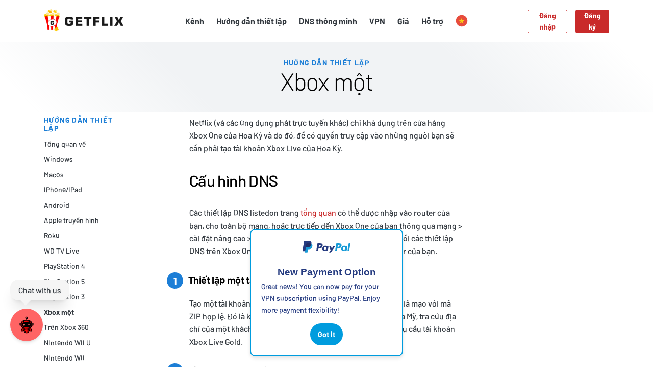

--- FILE ---
content_type: text/html; charset=UTF-8
request_url: https://vi.getflix.com/setup/xbox-one/
body_size: 13625
content:
<!doctype html><html lang="vi" data-wg-translated="vi"><head><meta charset="utf-8"><meta http-equiv="x-ua-compatible" content="IE=edge"><meta name="viewport" content="width=device-width,initial-scale=1"><title>Thiết lập thông minh DNS cho Xbox One-Getflix</title><meta name="description" content="Getflix thông minh DNS thiết lập hướng dẫn cho Xbox One. Bạn có thể truy cập trên 300 kênh bao gồm US Netflix, BBC, và nhiều người khác."><meta name="keywords" content="Getflix,netflix,australia,get,new zealand,tunnel,vpn,unblock,access,geoblocking,geoblock,windows,pc,mac,ios,iphone,ipad,ipod touch,ps3,wii,nintendo,xbox 360,wd tv,smart dns,smartdns,malaysia,singapore,asia,hulu,huluplus,iplayer"><meta name="robots" content="noodp"><link rel="canonical" href="https://vi.getflix.com/setup/xbox-one/"><link rel="dns-prefetch" href="https://www.gstatic.com"><link rel="dns-prefetch" href="https://www.google-analytics.com"><link rel="dns-prefetch" href="https://www.googletagmanager.com"><link rel="dns-prefetch" href="https://stats.g.doubleclick.net"><link rel="dns-prefetch" href="https://cdn.weglot.com"><meta property="og:type" content="website"><meta property="og:site_name" content="Các loại getflix"><meta property="og:title" content="Tôi có thể xem hơn 500 kênh trực tuyến với @GetflixAU #smartdns và #vpn - nó chỉ hoạt động! HBO, Hulu & Amazon Prime."><meta property="og:description" content="Getflix bỏ chặn các dịch vụ phát trực tuyến video và nhạc toàn cầu. Đơn giản để thiết lập và nó chỉ hoạt động!"><meta property="og:url" content="https://vi.getflix.com/setup/xbox-one/"><meta property="og:image" content="https://vi.getflix.com/assets/share.png"><meta name="twitter:card" content="summary_large_image"><meta name="twitter:title" content="Thiết lập thông minh DNS cho Xbox One-Getflix"><meta name="twitter:description" content="Getflix thông minh DNS thiết lập hướng dẫn cho Xbox One. Bạn có thể truy cập trên 300 kênh bao gồm US Netflix, BBC, và nhiều người khác."><meta name="twitter:url" content="https://vi.getflix.com/setup/xbox-one/"><meta name="twitter:image" content="https://vi.getflix.com/assets/share.png"><meta name="DC.Title" content="Setup Smart DNS for Xbox One - Getflix"><meta name="DC.Description" content="Getflix Smart DNS setup instructions for Xbox One. You can access over 300 channels including US Netflix, BBC, and many others."><meta name="google-site-verification" content="jTk1sNn25ph-tPASEQ0TdBkY15p_9hw_SLb4jxngxsM"><meta name="msvalidate.01" content="9B33E584FC8887DB1072772CC65CBDB1"><link rel="preload" href="https://vi.getflix.com/assets/fonts/Barlow-Light.woff" as="font" type="font/woff" crossorigin=""><link rel="preload" href="https://vi.getflix.com/assets/fonts/Barlow-Medium.woff" as="font" type="font/woff" crossorigin=""><link rel="preload" href="https://vi.getflix.com/assets/fonts/Barlow-Bold.woff" as="font" type="font/woff" crossorigin=""><link rel="preload" href="https://vi.getflix.com/assets/fonts/Barlow-ExtraBold.woff" as="font" type="font/woff" crossorigin=""><link href="https://vi.getflix.com/assets/getflix.css?v=1766394165" rel="stylesheet"><script src="https://vi.getflix.com/assets/js/getflix_web.nonmodule.js?v=1766394165"></script>
<script>document.addEventListener("DOMContentLoaded",function(){function e(){typeof Chatbot!="undefined"?initializeChatbot():setTimeout(e,100)}e()});function initializeChatbot(){Chatbot.init({chatflowid:"ca8015a5-c7a2-43a7-a952-778aa2e76922",apiHost:"https://flowise.ekomiapps.de",chatflowConfig:{},theme:{button:{backgroundColor:"#ff6464",right:20,bottom:50,size:"large",iconColor:"white"},chatWindow:{welcomeMessage:"Hi there! I am Getflix's bot. How can I help with Getflix's related questions?",backgroundColor:"#ffffff",fontSize:16,poweredByTextColor:"#303235",botMessage:{backgroundColor:"#F1F1F0",textColor:"#000000",showAvatar:!1},userMessage:{backgroundColor:"#c92a2a",textColor:"#fff",showAvatar:!1},textInput:{placeholder:"Type your question",backgroundColor:"#ffffff",textColor:"#303235",sendButtonColor:"#1c7ed6"}}}})}</script><script src="https://vi.getflix.com/assets/js/notification-system.js?v=1766394165" defer=""></script>
<link rel="icon" type="image/png" href="https://vi.getflix.com/assets/favicon16.png" sizes="16x16"><link rel="icon" type="image/png" href="https://vi.getflix.com/assets/favicon32.png" sizes="32x32"><link rel="icon" type="image/png" href="https://vi.getflix.com/assets/favicon96.png" sizes="96x96"><link rel="apple-touch-icon" href="https://vi.getflix.com/assets/apple-touch-icon.png"><script>var getflix={base_url:"vi.getflix.com",check_url:"check.getflix.com"}</script><script>(function(e,t,n,s,o){e[s]=e[s]||[],e[s].push({"gtm.start":(new Date).getTime(),event:"gtm.js"});var a=t.getElementsByTagName(n)[0],i=t.createElement(n),r=s!="dataLayer"?"&l="+s:"";i.async=!0,i.src="https://www.googletagmanager.com/gtm.js?id="+o+r,a.parentNode.insertBefore(i,a)})(window,document,"script","dataLayer","GTM-NTNBMDZ")</script><script type="text/javascript">const Tracking={init(){if(window.trackingInitialized)return;window.trackingInitialized=!0,setTimeout(()=>this.trackPageView(),100)},async trackPageView(){try{const t={page_url:window.location.href,landing_page:window.location.pathname,referrer:document.referrer,url:window.location.pathname,client_data:{title:document.title,language:navigator.language,screen:{width:window.screen.width,height:window.screen.height},viewport:{width:window.innerWidth,height:window.innerHeight},timing:this.getTimingData()},visitor_id:localStorage.getItem("visitor_id"),...this.getUrlParameters()},n=await fetch("/api/v1/track",{method:"POST",headers:{"Content-Type":"application/json"},body:JSON.stringify(t),credentials:"same-origin"}),e=await n.json();return e.visitor_id&&localStorage.setItem("visitor_id",e.visitor_id),e}catch(e){console.error("Tracking error:",e)}},getUrlParameters(){const t=new URLSearchParams(window.location.search),e={};return["utm_source","utm_medium","utm_campaign","utm_content","utm_term","gclid","fbclid","msclkid"].forEach(n=>{const s=t.get(n);s&&(e[n]=s)}),e},getTimingData(){if(!window.performance)return null;const e=performance.timing;return{pageLoad:e.loadEventEnd-e.navigationStart,domLoad:e.domContentLoadedEventEnd-e.navigationStart,ttfb:e.responseStart-e.requestStart}}};if(document.addEventListener("DOMContentLoaded",()=>Tracking.init()),typeof window.onpushstate=="undefined"){window.onpushstate=function(){Tracking.trackPageView()};const e=history.pushState;history.pushState=function(){e.apply(this,arguments),window.onpushstate()}}</script><script>!function(e,t,n,s,o,i,a){if(e.fbq)return;o=e.fbq=function(){o.callMethod?o.callMethod.apply(o,arguments):o.queue.push(arguments)},e._fbq||(e._fbq=o),o.push=o,o.loaded=!0,o.version="2.0",o.queue=[],i=t.createElement(n),i.async=!0,i.src=s,a=t.getElementsByTagName(n)[0],a.parentNode.insertBefore(i,a)}(window,document,"script","https://connect.facebook.net/en_US/fbevents.js"),fbq("init","1102123594833602"),fbq("track","PageView")</script><noscript><img height="1" width="1" style="display:none" src="https://www.facebook.com/tr?id=1102123594833602&ev=PageView&noscript=1"></noscript><noscript><img height="1" width="1" style="display:none" src="https://www.facebook.com/tr?id=480613138349698&ev=PageView&noscript=1"></noscript><script type="application/json" id="weglot-data">{"allLanguageUrls":{"en":"https://www.getflix.com/setup/xbox-one/","vi":"https://vi.getflix.com/setup/xbox-one/","ar":"https://ar.getflix.com/setup/xbox-one/","fr":"https://fr.getflix.com/setup/xbox-one/","de":"https://de.getflix.com/setup/xbox-one/","es":"https://es.getflix.com/setup/xbox-one/","zh":"https://zh.getflix.com/setup/xbox-one/","pt":"https://pt.getflix.com/setup/xbox-one/","nl":"https://nl.getflix.com/setup/xbox-one/","sv":"https://sv.getflix.com/setup/xbox-one/","da":"https://da.getflix.com/setup/xbox-one/","ru":"https://ru.getflix.com/setup/xbox-one/"},"originalCanonicalUrl":"https://www.getflix.com/setup/xbox-one","originalPath":"/setup/xbox-one/","settings":{"auto_switch":true,"auto_switch_fallback":null,"category":10,"custom_settings":{"button_style":{"with_name":true,"full_name":false,"is_dropdown":true,"with_flags":true,"flag_type":"circle","custom_css":""},"switchers":[],"translate_search":false,"loading_bar":true,"hide_switcher":false,"translate_images":false,"subdomain":false,"wait_transition":true,"dynamic":""},"deleted_at":null,"dynamics":[],"excluded_blocks":[],"excluded_paths":[{"excluded_languages":[],"language_button_displayed":true,"type":"CONTAIN","value":"/admin/"}],"external_enabled":false,"host":"www.getflix.com","is_dns_set":false,"is_https":true,"language_from":"en","language_from_custom_flag":null,"language_from_custom_name":null,"languages":[{"connect_host_destination":{"is_dns_set":true,"created_on_aws":1649160702,"host":"ar.getflix.com"},"custom_code":null,"custom_flag":null,"custom_local_name":null,"custom_name":null,"enabled":true,"language_to":"ar"},{"connect_host_destination":{"is_dns_set":true,"created_on_aws":1649160702,"host":"fr.getflix.com"},"custom_code":null,"custom_flag":null,"custom_local_name":null,"custom_name":null,"enabled":true,"language_to":"fr"},{"connect_host_destination":{"is_dns_set":true,"created_on_aws":1649160702,"host":"de.getflix.com"},"custom_code":null,"custom_flag":null,"custom_local_name":null,"custom_name":null,"enabled":true,"language_to":"de"},{"connect_host_destination":{"is_dns_set":true,"created_on_aws":1649160702,"host":"es.getflix.com"},"custom_code":null,"custom_flag":null,"custom_local_name":null,"custom_name":null,"enabled":true,"language_to":"es"},{"connect_host_destination":{"is_dns_set":true,"created_on_aws":1649160702,"host":"vi.getflix.com"},"custom_code":null,"custom_flag":null,"custom_local_name":null,"custom_name":null,"enabled":true,"language_to":"vi"},{"connect_host_destination":{"is_dns_set":true,"created_on_aws":1649160702,"host":"zh.getflix.com"},"custom_code":null,"custom_flag":null,"custom_local_name":null,"custom_name":null,"enabled":true,"language_to":"zh"},{"connect_host_destination":{"is_dns_set":true,"created_on_aws":1649160702,"host":"pt.getflix.com"},"custom_code":null,"custom_flag":null,"custom_local_name":null,"custom_name":null,"enabled":true,"language_to":"pt"},{"connect_host_destination":{"is_dns_set":true,"created_on_aws":1649160702,"host":"nl.getflix.com"},"custom_code":null,"custom_flag":null,"custom_local_name":null,"custom_name":null,"enabled":true,"language_to":"nl"},{"connect_host_destination":{"is_dns_set":true,"created_on_aws":1649160702,"host":"sv.getflix.com"},"custom_code":null,"custom_flag":null,"custom_local_name":null,"custom_name":null,"enabled":true,"language_to":"sv"},{"connect_host_destination":{"is_dns_set":true,"created_on_aws":1649160702,"host":"da.getflix.com"},"custom_code":null,"custom_flag":null,"custom_local_name":null,"custom_name":null,"enabled":true,"language_to":"da"},{"connect_host_destination":{"is_dns_set":true,"created_on_aws":1649160702,"host":"ru.getflix.com"},"custom_code":null,"custom_flag":null,"custom_local_name":null,"custom_name":null,"enabled":true,"language_to":"ru"}],"media_enabled":false,"page_views_enabled":false,"technology_id":12,"technology_name":"Other","translation_engine":3,"url_type":"SUBDOMAIN","versions":{"translation":1765356562}}}</script>
<script async="" src="https://cdn.weglot.com/weglot.min.js?api_key=wg_5a4fd1e5f6d50e3237a030d7307f89c92&hide_switcher=true" type="text/javascript"></script><link href="https://www.getflix.com/setup/xbox-one/" hreflang="en" rel="alternate"><link href="https://vi.getflix.com/setup/xbox-one/" hreflang="vi" rel="alternate"><link href="https://ar.getflix.com/setup/xbox-one/" hreflang="ar" rel="alternate"><link href="https://fr.getflix.com/setup/xbox-one/" hreflang="fr" rel="alternate"><link href="https://de.getflix.com/setup/xbox-one/" hreflang="de" rel="alternate"><link href="https://es.getflix.com/setup/xbox-one/" hreflang="es" rel="alternate"><link href="https://zh.getflix.com/setup/xbox-one/" hreflang="zh" rel="alternate"><link href="https://pt.getflix.com/setup/xbox-one/" hreflang="pt" rel="alternate"><link href="https://nl.getflix.com/setup/xbox-one/" hreflang="nl" rel="alternate"><link href="https://sv.getflix.com/setup/xbox-one/" hreflang="sv" rel="alternate"><link href="https://da.getflix.com/setup/xbox-one/" hreflang="da" rel="alternate"><link href="https://ru.getflix.com/setup/xbox-one/" hreflang="ru" rel="alternate"></head><body class="kind-page type-setup d-flex flex-column"><noscript><iframe src="https://www.googletagmanager.com/ns.html?id=GTM-NTNBMDZ" height="0" width="0" style="display:none;visibility:hidden"></iframe></noscript><script src="https://www.dwin1.com/19038.js" type="text/javascript" defer=""></script><header class="header"><div class="container"><nav class="navbar navbar-expand-lg"><a class="navbar-brand order-1" href="https://vi.getflix.com"><img src="https://vi.getflix.com/assets/getflix.png" alt="Các loại getflix"></a><div class="toggler__wrapper d-flex justify-content-end align-items-center order-3"><button class="navbar-toggler mr-2" type="button" data-toggle="collapse" data-target="#languages" aria-controls="languages" aria-expanded="false" aria-label="Toggle language switcher"><div class="flag flag--current"></div></button>
<button class="navbar-toggler" type="button" data-toggle="collapse" data-target="#navbar" aria-controls="navbar" aria-expanded="false" aria-label="Toggle navigation"><svg aria-hidden="true" focusable="false" role="img" xmlns="http://www.w3.org/2000/svg" viewBox="0 0 448 512"><path fill="currentcolor" d="M442 114H6a6 6 0 01-6-6V84a6 6 0 016-6h436a6 6 0 016 6v24a6 6 0 01-6 6zm0 160H6a6 6 0 01-6-6v-24a6 6 0 016-6h436a6 6 0 016 6v24a6 6 0 01-6 6zm0 160H6a6 6 0 01-6-6v-24a6 6 0 016-6h436a6 6 0 016 6v24a6 6 0 01-6 6z"></path></svg></button></div><div class="collapse navbar-collapse order-4" id="navbar"><ul class="navbar-nav text-right mx-auto"><li class="nav-item"><a class="nav-link" href="https://vi.getflix.com/channels/overview/">Kênh</a></li><li class="nav-item"><a class="nav-link" href="https://vi.getflix.com/setup/">Hướng dẫn thiết lập</a></li><li class="nav-item"><a class="nav-link" href="https://vi.getflix.com/setup/dns-servers/">DNS thông minh</a></li><li class="nav-item"><a class="nav-link" href="https://vi.getflix.com/vpn/">VPN</a></li><li class="nav-item"><a class="nav-link" href="https://vi.getflix.com/pricing/">Giá</a></li><li class="nav-item"><a class="nav-link" href="https://support.getflix.com/">Hỗ trợ</a></li><li class="language-switcher nav-item dropdown d-none d-lg-block"><a class="nav-link dropdown-toggle" href="#" role="button" data-toggle="dropdown" aria-haspopup="true" aria-expanded="false"><div class="flag flag--current"></div></a><div class="dropdown-menu dropdown-menu-right text-right"><a class="dropdown-item" href="#Weglot-en" data-wg-notranslate="">English<div class="flag flag--en ml-3"></div></a><a class="dropdown-item" href="#Weglot-ar" data-wg-notranslate="">العربية<div class="flag flag--ar ml-3"></div></a><a class="dropdown-item" href="#Weglot-da" data-wg-notranslate="">Dansk<div class="flag flag--da ml-3"></div></a><a class="dropdown-item" href="#Weglot-de" data-wg-notranslate="">Deutsch<div class="flag flag--de ml-3"></div></a><a class="dropdown-item" href="#Weglot-es" data-wg-notranslate="">Español<div class="flag flag--es ml-3"></div></a><a class="dropdown-item" href="#Weglot-fr" data-wg-notranslate="">Français<div class="flag flag--fr ml-3"></div></a><a class="dropdown-item" href="#Weglot-nl" data-wg-notranslate="">Nederlands<div class="flag flag--nl ml-3"></div></a><a class="dropdown-item" href="#Weglot-pt" data-wg-notranslate="">Português<div class="flag flag--pt ml-3"></div></a><a class="dropdown-item" href="#Weglot-sv" data-wg-notranslate="">Svenska<div class="flag flag--sv ml-3"></div></a><a class="dropdown-item" href="#Weglot-vi" data-wg-notranslate="">Tiếng Việt<div class="flag flag--vi ml-3"></div></a><a class="dropdown-item" href="#Weglot-zh" data-wg-notranslate="">中文 (简体)<div class="flag flag--zh ml-3"></div></a><a class="dropdown-item" href="#Weglot-ru" data-wg-notranslate="">Русский<div class="flag flag--ru ml-3"></div></a></div></li></ul></div><div class="collapse navbar-collapse order-4" id="languages"><ul class="navbar-nav text-right"><li class="nav-item"><a class="nav-link" href="#Weglot-en" data-wg-notranslate="">English<div class="flag flag--en ml-3"></div></a></li><li class="nav-item"><a class="nav-link" href="#Weglot-ar" data-wg-notranslate="">العربية<div class="flag flag--ar ml-3"></div></a></li><li class="nav-item"><a class="nav-link" href="#Weglot-da" data-wg-notranslate="">Dansk<div class="flag flag--da ml-3"></div></a></li><li class="nav-item"><a class="nav-link" href="#Weglot-de" data-wg-notranslate="">Deutsch<div class="flag flag--de ml-3"></div></a></li><li class="nav-item"><a class="nav-link" href="#Weglot-es" data-wg-notranslate="">Español<div class="flag flag--es ml-3"></div></a></li><li class="nav-item"><a class="nav-link" href="#Weglot-fr" data-wg-notranslate="">Français<div class="flag flag--fr ml-3"></div></a></li><li class="nav-item"><a class="nav-link" href="#Weglot-nl" data-wg-notranslate="">Nederlands<div class="flag flag--nl ml-3"></div></a></li><li class="nav-item"><a class="nav-link" href="#Weglot-pt" data-wg-notranslate="">Português<div class="flag flag--pt ml-3"></div></a></li><li class="nav-item"><a class="nav-link" href="#Weglot-sv" data-wg-notranslate="">Svenska<div class="flag flag--sv ml-3"></div></a></li><li class="nav-item"><a class="nav-link" href="#Weglot-vi" data-wg-notranslate="">Tiếng Việt<div class="flag flag--vi ml-3"></div></a></li><li class="nav-item"><a class="nav-link" href="#Weglot-zh" data-wg-notranslate="">中文 (简体)<div class="flag flag--zh ml-3"></div></a></li><li class="nav-item"><a class="nav-link" href="#Weglot-ru" data-wg-notranslate="">Русский<div class="flag flag--ru ml-3"></div></a></li></ul></div><div class="user__wrapper d-flex justify-content-md-end align-items-center order-2 order-lg-5"><ul class="user user--out navbar-nav d-none"><li class="nav-item"><a class="btn btn-sm btn-outline-primary mr-3" href="https://vi.getflix.com/login">Đăng nhập</a></li><li class="nav-item"><a class="btn btn-sm btn-primary" href="https://vi.getflix.com/signup">Đăng ký</a></li></ul><ul class="user user--in navbar-nav d-none"><li class="nav-item"><a class="btn btn-sm btn-primary" href="https://vi.getflix.com/manage/dashboard" rel="nofollow">Bảng điều khiển</a></li></ul></div></nav></div></header><main class="my-auto"><header class="section section--gradient text-center py-4 mb-2"><div class="container"><h2 class="section__subtitle">Hướng dẫn thiết lập</h2><h1 class="section__title">Xbox một</h1></div></header><div class="container"><div class="content row"><div class="col-md-3 col-lg-2"><div class="submenu mb-4"><h4 class="submenu__title mb-2">Hướng dẫn thiết lập</h4><ul class="submenu__nav nav flex-column"><li class="nav-item"><a class="nav-link" href="/setup/dns-servers/">Tổng quan về</a></li><li class="nav-item"><a class="nav-link" href="/setup/windows-pc/">Windows</a></li><li class="nav-item"><a class="nav-link" href="/setup/apple-mac/">Macos</a></li><li class="nav-item"><a class="nav-link" href="/setup/ios/">iPhone/iPad</a></li><li class="nav-item"><a class="nav-link" href="/setup/android/">Android</a></li><li class="nav-item"><a class="nav-link" href="/setup/apple-tv/">Apple truyền hình</a></li><li class="nav-item"><a class="nav-link" href="/setup/roku/">Roku</a></li><li class="nav-item"><a class="nav-link" href="/setup/wd-tv-live/">WD TV Live</a></li><li class="nav-item"><a class="nav-link" href="/setup/ps4/">PlayStation 4</a></li><li class="nav-item"><a class="nav-link" href="/setup/ps5/">PlayStation 5</a></li><li class="nav-item"><a class="nav-link" href="/setup/ps3/">PlayStation 3</a></li><li class="nav-item"><a class="nav-link active" href="/setup/xbox-one/">Xbox một</a></li><li class="nav-item"><a class="nav-link" href="/setup/xbox-360/">Trên Xbox 360</a></li><li class="nav-item"><a class="nav-link" href="/setup/wii-u/">Nintendo Wii U</a></li><li class="nav-item"><a class="nav-link" href="/setup/wii/">Nintendo Wii</a></li></ul></div></div><div class="col-md-6 offset-lg-1"><p>Netflix (và các ứng dụng phát trực tuyến khác) chỉ khả dụng trên cửa hàng Xbox One của Hoa Kỳ và do đó, để có quyền truy cập vào những người bạn sẽ cần phải tạo tài khoản Xbox Live của Hoa Kỳ.</p><h2 id="configure-dns">Cấu hình DNS</h2><p>Các thiết lập DNS listedon trang <a href="https://vi.getflix.com/setup/dns-servers/">tổng quan</a> có thể được nhập vào router của bạn, cho toàn bộ mạng, hoặc trực tiếp đến Xbox One của bạn thông qua mạng > cài đặt nâng cao > thiết lập DNS. Bạn sẽ không cần phải thay đổi các thiết lập DNS trên Xbox One của bạn nếu bạn đã làm như vậy qua router của bạn.</p><h3 id="hahahugoshortcodes1hbhb-set-up-a-us-xbox-one-account"><span class="step">1</span>
Thiết lập một tài khoản Xbox One Hoa Kỳ</h3><p>Tạo một tài khoản Xbox Live miễn phí và nhập địa chỉ Bắc Mỹ giả mạo với mã ZIP hợp lệ. Đó là khuyến khích sử dụng một địa chỉ thực sự của Mỹ, tra cứu địa chỉ của một khách sạn hoặc trung tâm mua sắm. Nó không yêu cầu tài khoản Xbox Live Gold.</p><h3 id="hahahugoshortcodes2hbhb-download-the-netflix-app"><span class="step">2</span>
Tải ứng dụng Netflix</h3><p>Tải xuống các ứng dụng Netflix và Hulu Plus bằng tài khoản Hoa Kỳ mới của bạn.</p><h3 id="hahahugoshortcodes3hbhb-change-your-locale"><span class="step">3</span>
Thay đổi ngôn ngữ của bạn</h3><p>Trong cài đặt hệ thống, thay đổi ngôn ngữ hệ thống của bạn để "Hoa Kỳ".</p><h3 id="hahahugoshortcodes4hbhb-restart-your-xbox-one"><span class="step">4</span>
Khởi động lại Xbox One</h3><p>Điều này sẽ giải quyết bất kỳ vấn đề kéo dài từ DNS mới hoặc chuyển sang Hoa Kỳ tài khoản.</p><h3 id="hahahugoshortcodes5hbhb-launch-the-netflix-app"><span class="step">5</span>
Khởi chạy ứng dụng Netflix</h3><p>Khởi động Netflix và đăng nhập bằng tài khoản của bạn để thưởng thức video độ nét cao (tùy thuộc vào băng thông của bạn) từ sự thoải mái của chiếc ghế dài của bạn thông qua Xbox One!</p></div></div></div></main><div class="py-4 mt-4 mt-md-5 w-100 bg-white d-flex justify-content-center"><style>.iframe-responsive{height:200px!important}@media(max-width:768px){.iframe-responsive{max-height:90px!important}}</style><iframe class="iframe-responsive" frameborder="0" allowtransparency="true" src="https://www.kiyoh.com/retrieve-widget-library.html?color=gray&allowTransparency=true&button=true&lang=en&format=slider&tenantId=98&locationId=1078518" width="1000"></iframe>
<script type="application/ld+json">{"@context":"https://schema.org","@type":"LocalBusiness","id":"https://www.kiyoh.com/reviews/1078518/Getflix","name":"Getflix","url":"http://vi.getflix.com/","sameAs":"http://vi.getflix.com/","description":"Getflix cung cấp dịch vụ Smart DNS và VPN để truy cập nội dung toàn cầu. Được biết đến với dịch vụ hỗ trợ khách hàng và hiệu quả hoạt động.","email":"info@getflix.com","telephone":"+27614307375","logo":{"@type":"ImageObject","url":"https://vi.getflix.com/assets/getflix.png"},"address":{"@type":"PostalAddress","streetAddress":"9 Long Street","addressLocality":"Cape Town","addressCountry":{"@type":"Country","name":"South Africa"},"postalCode":"8000"},"aggregateRating":{"@type":"AggregateRating","ratingValue":"9.8","bestRating":"10","worstRating":"1","reviewCount":68},"review":[{"@type":"Review","author":{"@type":"Person","name":"David"},"reviewRating":{"@type":"Rating","ratingValue":"10","bestRating":"10","worstRating":"1"},"reviewBody":"Fixed my issue instantly. They responded quickly and fixed my issue immediately.","datePublished":"2025-02-24","publisher":{"@type":"Organization","name":"Kiyoh","legalName":"Kiyoh Reviews B.V.","url":"https://www.kiyoh.com/"}},{"@type":"Review","author":{"@type":"Person","name":"Nicholas"},"reviewRating":{"@type":"Rating","ratingValue":"10","bestRating":"10","worstRating":"1"},"reviewBody":"Great Service! Prompt response to issue from Ian. Thank you.","datePublished":"2025-02-23","publisher":{"@type":"Organization","name":"Kiyoh","legalName":"Kiyoh Reviews B.V.","url":"https://www.kiyoh.com/"}},{"@type":"Review","author":{"@type":"Person","name":"Bin"},"reviewRating":{"@type":"Rating","ratingValue":"10","bestRating":"10","worstRating":"1"},"reviewBody":"Great customer support! Anthony was very responsive and guided me through fixing my registered IP issue.","datePublished":"2025-02-23","publisher":{"@type":"Organization","name":"Kiyoh","legalName":"Kiyoh Reviews B.V.","url":"https://www.kiyoh.com/"}},{"@type":"Review","author":{"@type":"Person","name":"Andriana"},"reviewRating":{"@type":"Rating","ratingValue":"10","bestRating":"10","worstRating":"1"},"reviewBody":"Very reliable. On the rare occasion you need support they are quick to reply and happy to help.","datePublished":"2025-02-23","publisher":{"@type":"Organization","name":"Kiyoh","legalName":"Kiyoh Reviews B.V.","url":"https://www.kiyoh.com/"}},{"@type":"Review","author":{"@type":"Person","name":"Dudley"},"reviewRating":{"@type":"Rating","ratingValue":"10","bestRating":"10","worstRating":"1"},"reviewBody":"Usually works with no problems, but my requests for help have always been answered quickly & solved!","datePublished":"2025-02-22","publisher":{"@type":"Organization","name":"Kiyoh","legalName":"Kiyoh Reviews B.V.","url":"https://www.kiyoh.com/"}}]}</script></div><footer class="footer py-4 py-md-5 mt-4 mt-md-5"><div class="container"><div class="row mb-4"><div class="col-md-3 mb-4 mb-md-0 d-flex flex-column justify-content-between"><img class="footer__logo mb-3" src="https://vi.getflix.com/assets/getflix.png" alt="Các loại getflix"><ul class="nav"><li class="nav-item mr-2"><a class="nav-link social social--facebook" href="https://www.facebook.com/GetflixAU" title="Facebook"><svg aria-hidden="true" focusable="false" role="img" xmlns="http://www.w3.org/2000/svg" viewBox="0 0 320 512"><path fill="currentcolor" d="M279.14 288l14.22-92.66h-88.91v-60.13c0-25.35 12.42-50.06 52.24-50.06h40.42V6.26S260.43.0 225.36.0c-73.22.0-121.08 44.38-121.08 124.72v70.62H22.89V288h81.39v224h100.17V288z"></path></svg></a></li><li class="nav-item"><a class="nav-link social social--twitter" href="https://www.twitter.com/GetflixAU" title="Twitter"><svg aria-hidden="true" focusable="false" role="img" xmlns="http://www.w3.org/2000/svg" viewBox="0 0 512 512"><path fill="currentcolor" d="M459.37 151.716c.325 4.548.325 9.097.325 13.645.0 138.72-105.583 298.558-298.558 298.558-59.452.0-114.68-17.219-161.137-47.106 8.447.974 16.568 1.299 25.34 1.299 49.055.0 94.213-16.568 130.274-44.832-46.132-.975-84.792-31.188-98.112-72.772 6.498.974 12.995 1.624 19.818 1.624 9.421.0 18.843-1.3 27.614-3.573-48.081-9.747-84.143-51.98-84.143-102.985v-1.299c13.969 7.797 30.214 12.67 47.431 13.319-28.264-18.843-46.781-51.005-46.781-87.391.0-19.492 5.197-37.36 14.294-52.954 51.655 63.675 129.3 105.258 216.365 109.807-1.624-7.797-2.599-15.918-2.599-24.04.0-57.828 46.782-104.934 104.934-104.934 30.213.0 57.502 12.67 76.67 33.137 23.715-4.548 46.456-13.32 66.599-25.34-7.798 24.366-24.366 44.833-46.132 57.827 21.117-2.273 41.584-8.122 60.426-16.243-14.292 20.791-32.161 39.308-52.628 54.253z"></path></svg></a></li></ul></div><div class="col-6 col-md-2 mb-4 mb-md-0"><h4 class="footer__header mb-2">Các loại getflix</h4><ul class="nav flex-column mb-4"><li class="nav-item"><a class="nav-link" href="https://vi.getflix.com/channels/overview/">Kênh</a></li><li class="nav-item"><a class="nav-link" href="https://vi.getflix.com/setup/">Hướng dẫn thiết lập</a></li><li class="nav-item"><a class="nav-link" href="https://vi.getflix.com/setup/dns-servers/">DNS thông minh</a></li><li class="nav-item"><a class="nav-link" href="https://vi.getflix.com/pricing/">Giá</a></li><li class="nav-item"><a class="nav-link" href="https://vi.getflix.com/blog/">Blog</a></li><li class="nav-item"><a class="nav-link" href="https://support.getflix.com/">Hỗ trợ</a></li><li class="nav-item"><a class="nav-link" href="https://vi.getflix.com/contact/">Liên hệ</a></li></ul><h4 class="footer__header mb-2">Làm thế nào nó hoạt động?</h4><ul class="nav flex-column"><li class="nav-item"><a class="nav-link" href="https://vi.getflix.com/vpn/">VPN</a></li><li class="nav-item"><a class="nav-link" href="https://vi.getflix.com/faqs/">FAQ</a></li></ul></div><div class="col-6 col-md-2 mb-4 mb-md-0"><h4 class="footer__header mb-2">Hướng dẫn thiết lập</h4><ul class="nav flex-column"><li class="nav-item"><a class="nav-link" href="/setup/dns-servers/">Tổng quan về</a></li><li class="nav-item"><a class="nav-link" href="/setup/windows-pc/">Windows</a></li><li class="nav-item"><a class="nav-link" href="/setup/apple-mac/">Macos</a></li><li class="nav-item"><a class="nav-link" href="/setup/ios/">iPhone/iPad</a></li><li class="nav-item"><a class="nav-link" href="/setup/android/">Android</a></li><li class="nav-item"><a class="nav-link" href="/setup/apple-tv/">Apple truyền hình</a></li><li class="nav-item"><a class="nav-link" href="/setup/roku/">Roku</a></li><li class="nav-item"><a class="nav-link" href="/setup/wd-tv-live/">WD TV Live</a></li><li class="nav-item"><a class="nav-link" href="/setup/ps4/">PlayStation 4</a></li><li class="nav-item"><a class="nav-link" href="/setup/ps5/">PlayStation 5</a></li><li class="nav-item"><a class="nav-link" href="/setup/ps3/">PlayStation 3</a></li><li class="nav-item"><a class="nav-link" href="/setup/xbox-one/">Xbox một</a></li><li class="nav-item"><a class="nav-link" href="/setup/xbox-360/">Trên Xbox 360</a></li><li class="nav-item"><a class="nav-link" href="/setup/wii-u/">Nintendo Wii U</a></li><li class="nav-item"><a class="nav-link" href="/setup/wii/">Nintendo Wii</a></li></ul></div><div class="col-md-5 text-md-right"><h4 class="footer__header mb-2">Phương thức thanh toán được chấp nhận</h4><ul class="payment-methods"><li><svg class="visa" aria-hidden="true" focusable="false" role="img" xmlns="http://www.w3.org/2000/svg" viewBox="0 0 576 512"><path fill="currentcolor" d="M470.1 231.3s7.6 37.2 9.3 45H446c3.3-8.9 16-43.5 16-43.5-.2.3 3.3-9.1 5.3-14.9l2.8 13.4zM576 80v352c0 26.5-21.5 48-48 48H48c-26.5.0-48-21.5-48-48V80c0-26.5 21.5-48 48-48h480c26.5.0 48 21.5 48 48zM152.5 331.2 215.7 176h-42.5l-39.3 106-4.3-21.5-14-71.4c-2.3-9.9-9.4-12.7-18.2-13.1H32.7l-.7 3.1c15.8 4 29.9 9.8 42.2 17.1l35.8 135h42.5zm94.4.2L272.1 176h-40.2l-25.1 155.4h40.1zm139.9-50.8c.2-17.7-10.6-31.2-33.7-42.3-14.1-7.1-22.7-11.9-22.7-19.2.2-6.6 7.3-13.4 23.1-13.4 13.1-.3 22.7 2.8 29.9 5.9l3.6 1.7 5.5-33.6c-7.9-3.1-20.5-6.6-36-6.6-39.7.0-67.6 21.2-67.8 51.4-.3 22.3 20 34.7 35.2 42.2 15.5 7.6 20.8 12.6 20.8 19.3-.2 10.4-12.6 15.2-24.1 15.2-16 0-24.6-2.5-37.7-8.3l-5.3-2.5-5.6 34.9c9.4 4.3 26.8 8.1 44.8 8.3 42.2.1 69.7-20.8 70-53zM528 331.4 495.6 176h-31.1c-9.6.0-16.9 2.8-21 12.9l-59.7 142.5H426s6.9-19.2 8.4-23.3H486c1.2 5.5 4.8 23.3 4.8 23.3H528z"></path></svg></li><li><svg class="mastercard" aria-hidden="true" focusable="false" role="img" xmlns="http://www.w3.org/2000/svg" viewBox="0 0 576 512"><path fill="currentcolor" d="M482.9 410.3c0 6.8-4.6 11.7-11.2 11.7-6.8.0-11.2-5.2-11.2-11.7s4.4-11.7 11.2-11.7c6.6.0 11.2 5.2 11.2 11.7zm-310.8-11.7c-7.1.0-11.2 5.2-11.2 11.7S165 422 172.1 422c6.5.0 10.9-4.9 10.9-11.7-.1-6.5-4.4-11.7-10.9-11.7zm117.5-.3c-5.4.0-8.7 3.5-9.5 8.7h19.1c-.9-5.7-4.4-8.7-9.6-8.7zm107.8.3c-6.8.0-10.9 5.2-10.9 11.7s4.1 11.7 10.9 11.7c6.8.0 11.2-4.9 11.2-11.7.0-6.5-4.4-11.7-11.2-11.7zm105.9 26.1c0 .3.3.5.3 1.1.0.3-.3.5-.3 1.1-.3.3-.3.5-.5.8-.3.3-.5.5-1.1.5-.3.3-.5.3-1.1.3-.3.0-.5.0-1.1-.3-.3.0-.5-.3-.8-.5-.3-.3-.5-.5-.5-.8-.3-.5-.3-.8-.3-1.1.0-.5.0-.8.3-1.1.0-.5.3-.8.5-1.1.3-.3.5-.3.8-.5.5-.3.8-.3 1.1-.3.5.0.8.0 1.1.3.5.3.8.3 1.1.5s.2.6.5 1.1zm-2.2 1.4c.5.0.5-.3.8-.3.3-.3.3-.5.3-.8s0-.5-.3-.8c-.3.0-.5-.3-1.1-.3h-1.6v3.5h.8V426h.3l1.1 1.4h.8l-1.1-1.3zM576 81v352c0 26.5-21.5 48-48 48H48c-26.5.0-48-21.5-48-48V81c0-26.5 21.5-48 48-48h480c26.5.0 48 21.5 48 48zM64 220.6c0 76.5 62.1 138.5 138.5 138.5 27.2.0 53.9-8.2 76.5-23.1-72.9-59.3-72.4-171.2.0-230.5-22.6-15-49.3-23.1-76.5-23.1-76.4-.1-138.5 62-138.5 138.2zm224 108.8c70.5-55 70.2-162.2.0-217.5-70.2 55.3-70.5 162.6.0 217.5zm-142.3 76.3c0-8.7-5.7-14.4-14.7-14.7-4.6.0-9.5 1.4-12.8 6.5-2.4-4.1-6.5-6.5-12.2-6.5-3.8.0-7.6 1.4-10.6 5.4V392h-8.2v36.7h8.2c0-18.9-2.5-30.2 9-30.2 10.2.0 8.2 10.2 8.2 30.2h7.9c0-18.3-2.5-30.2 9-30.2 10.2.0 8.2 10 8.2 30.2h8.2v-23zm44.9-13.7h-7.9v4.4c-2.7-3.3-6.5-5.4-11.7-5.4-10.3.0-18.2 8.2-18.2 19.3.0 11.2 7.9 19.3 18.2 19.3 5.2.0 9-1.9 11.7-5.4v4.6h7.9V392zm40.5 25.6c0-15-22.9-8.2-22.9-15.2.0-5.7 11.9-4.8 18.5-1.1l3.3-6.5c-9.4-6.1-30.2-6-30.2 8.2.0 14.3 22.9 8.3 22.9 15 0 6.3-13.5 5.8-20.7.8l-3.5 6.3c11.2 7.6 32.6 6 32.6-7.5zm35.4 9.3-2.2-6.8c-3.8 2.1-12.2 4.4-12.2-4.1v-16.6h13.1V392h-13.1v-11.2h-8.2V392h-7.6v7.3h7.6V416c0 17.6 17.3 14.4 22.6 10.9zm13.3-13.4h27.5c0-16.2-7.4-22.6-17.4-22.6-10.6.0-18.2 7.9-18.2 19.3.0 20.5 22.6 23.9 33.8 14.2l-3.8-6c-7.8 6.4-19.6 5.8-21.9-4.9zm59.1-21.5c-4.6-2-11.6-1.8-15.2 4.4V392h-8.2v36.7h8.2V408c0-11.6 9.5-10.1 12.8-8.4l2.4-7.6zm10.6 18.3c0-11.4 11.6-15.1 20.7-8.4l3.8-6.5c-11.6-9.1-32.7-4.1-32.7 15 0 19.8 22.4 23.8 32.7 15l-3.8-6.5c-9.2 6.5-20.7 2.6-20.7-8.6zm66.7-18.3H408v4.4c-8.3-11-29.9-4.8-29.9 13.9.0 19.2 22.4 24.7 29.9 13.9v4.6h8.2V392zm33.7.0c-2.4-1.2-11-2.9-15.2 4.4V392h-7.9v36.7h7.9V408c0-11 9-10.3 12.8-8.4l2.4-7.6zm40.3-14.9h-7.9v19.3c-8.2-10.9-29.9-5.1-29.9 13.9.0 19.4 22.5 24.6 29.9 13.9v4.6h7.9v-51.7zm7.6-75.1v4.6h.8V302h1.9v-.8h-4.6v.8h1.9zm6.6 123.8c0-.5.0-1.1-.3-1.6-.3-.3-.5-.8-.8-1.1s-.8-.5-1.1-.8c-.5.0-1.1-.3-1.6-.3-.3.0-.8.3-1.4.3-.5.3-.8.5-1.1.8-.5.3-.8.8-.8 1.1-.3.5-.3 1.1-.3 1.6.0.3.0.8.3 1.4.0.3.3.8.8 1.1.3.3.5.5 1.1.8.5.3 1.1.3 1.4.3.5.0 1.1.0 1.6-.3.3-.3.8-.5 1.1-.8s.5-.8.8-1.1c.3-.6.3-1.1.3-1.4zm3.2-124.7h-1.4l-1.6 3.5-1.6-3.5h-1.4v5.4h.8v-4.1l1.6 3.5h1.1l1.4-3.5v4.1h1.1v-5.4zm4.4-80.5c0-76.2-62.1-138.3-138.5-138.3-27.2.0-53.9 8.2-76.5 23.1 72.1 59.3 73.2 171.5.0 230.5 22.6 15 49.5 23.1 76.5 23.1 76.4.1 138.5-61.9 138.5-138.4z"></path></svg></li><li><svg class="amex" aria-hidden="true" focusable="false" role="img" xmlns="http://www.w3.org/2000/svg" viewBox="0 0 576 512"><path fill="currentcolor" d="M325.1 167.8c0-16.4-14.1-18.4-27.4-18.4l-39.1-.3v69.3H275v-25.1h18c18.4.0 14.5 10.3 14.8 25.1h16.6v-13.5c0-9.2-1.5-15.1-11-18.4 7.4-3 11.8-10.7 11.7-18.7zm-29.4 11.3H275v-15.3h21c5.1.0 10.7 1 10.7 7.4.0 6.6-5.3 7.9-11 7.9zM279 268.6h-52.7l-21 22.8-20.5-22.8h-66.5l-.1 69.3h65.4l21.3-23 20.4 23h32.2l.1-23.3c18.9.0 49.3 4.6 49.3-23.3.0-17.3-12.3-22.7-27.9-22.7zm-103.8 54.7h-40.6v-13.8h36.3v-14.1h-36.3v-12.5h41.7l17.9 20.2zm65.8 8.2-25.3-28.1L241 276zm37.8-31h-21.2v-17.6h21.5c5.6.0 10.2 2.3 10.2 8.4.0 6.4-4.6 9.2-10.5 9.2zm-31.6-136.7v-14.6h-55.5v69.3h55.5v-14.3h-38.9v-13.8h37.8v-14.1h-37.8v-12.5zM576 255.4h-.2zm-194.6 31.9c0-16.4-14.1-18.7-27.1-18.7h-39.4l-.1 69.3h16.6l.1-25.3h17.6c11 0 14.8 2 14.8 13.8l-.1 11.5h16.6l.1-13.8c0-8.9-1.8-15.1-11-18.4 7.7-3.1 11.8-10.8 11.9-18.4zm-29.2 11.2h-20.7v-15.6h21c5.1.0 10.7 1 10.7 7.4.0 6.9-5.4 8.2-11 8.2zm-172.8-80v-69.3h-27.6l-19.7 47-21.7-47H83.3v65.7l-28.1-65.7H30.7L1 218.5h17.9l6.4-15.3h34.5l6.4 15.3H1e2v-54.2l24 54.2h14.6l24-54.2v54.2zM31.2 188.8l11.2-27.6 11.5 27.6zm477.4 158.9v-4.5c-10.8 5.6-3.9 4.5-156.7 4.5.0-25.2.1-23.9.0-25.2-1.7-.1-3.2-.1-9.4-.1.0 17.9-.1 6.8-.1 25.3h-39.6c0-12.1.1-15.3.1-29.2-10 6-22.8 6.4-34.3 6.2.0 14.7-.1 8.3-.1 23h-48.9c-5.1-5.7-2.7-3.1-15.4-17.4-3.2 3.5-12.8 13.9-16.1 17.4h-82v-92.3h83.1c5 5.6 2.8 3.1 15.5 17.2 3.2-3.5 12.2-13.4 15.7-17.2h58c9.8.0 18 1.9 24.3 5.6v-5.6c54.3.0 64.3-1.4 75.7 5.1v-5.1h78.2v5.2c11.4-6.9 19.6-5.2 64.9-5.2v5c10.3-5.9 16.6-5.2 54.3-5V80c0-26.5-21.5-48-48-48h-480c-26.5.0-48 21.5-48 48v109.8c9.4-21.9 19.7-46 23.1-53.9h39.7c4.3 10.1 1.6 3.7 9 21.1v-21.1h46c2.9 6.2 11.1 24 13.9 30 5.8-13.6 10.1-23.9 12.6-30h103c0-.1 11.5.0 11.6.0 43.7.2 53.6-.8 64.4 5.3v-5.3H363v9.3c7.6-6.1 17.9-9.3 30.7-9.3h27.6c0 .5 1.9.3 2.3.3H456c4.2 9.8 2.6 6 8.8 20.6v-20.6h43.3c4.9 8-1-1.8 11.2 18.4v-18.4h39.9v92h-41.6c-5.4-9-1.4-2.2-13.2-21.9v21.9h-52.8c-6.4-14.8-.1-.3-6.6-15.3h-19c-4.2 10-2.2 5.2-6.4 15.3h-26.8c-12.3.0-22.3-3-29.7-8.9v8.9h-66.5c-.3-13.9-.1-24.8-.1-24.8-1.8-.3-3.4-.2-9.8-.2v25.1H151.2v-11.4c-2.5 5.6-2.7 5.9-5.1 11.4h-29.5c-4-8.9-2.9-6.4-5.1-11.4v11.4H58.6c-4.2-10.1-2.2-5.3-6.4-15.3H33c-4.2 10-2.2 5.2-6.4 15.3H0V432c0 26.5 21.5 48 48 48h480.1c26.5.0 48-21.5 48-48v-90.4c-12.7 8.3-32.7 6.1-67.5 6.1zm36.3-64.5H575v-14.6h-32.9c-12.8.0-23.8 6.6-23.8 20.7.0 33 42.7 12.8 42.7 27.4.0 5.1-4.3 6.4-8.4 6.4h-32l-.1 14.8h32c8.4.0 17.6-1.8 22.5-8.9v-25.8c-10.5-13.8-39.3-1.3-39.3-13.5.0-5.8 4.6-6.5 9.2-6.5zm-57 39.8h-32.2l-.1 14.8h32.2c14.8.0 26.2-5.6 26.2-22 0-33.2-42.9-11.2-42.9-26.3.0-5.6 4.9-6.4 9.2-6.4h30.4v-14.6h-33.2c-12.8.0-23.5 6.6-23.5 20.7.0 33 42.7 12.5 42.7 27.4-.1 5.4-4.7 6.4-8.8 6.4zm-42.2-40.1v-14.3h-55.2l-.1 69.3h55.2l.1-14.3-38.6-.3v-13.8H445v-14.1h-37.8v-12.5zm-56.3-108.1c-.3.2-1.4 2.2-1.4 7.6.0 6 .9 7.7 1.1 7.9.2.1 1.1.5 3.4.5l7.3-16.9c-1.1.0-2.1-.1-3.1-.1-5.6.0-7 .7-7.3 1zm20.4-10.5h-.1zm-16.2-15.2c-23.5.0-34 12-34 35.3.0 22.2 10.2 34 33 34h19.2l6.4-15.3h34.3l6.6 15.3h33.7v-51.9l31.2 51.9h23.6v-69h-16.9v48.1l-29.1-48.1h-25.3v65.4l-27.9-65.4h-24.8l-23.5 54.5h-7.4c-13.3.0-16.1-8.1-16.1-19.9.0-23.8 15.7-20 33.1-19.7v-15.2zm42.1 12.1 11.2 27.6h-22.8zm-101.1-12v69.3h16.9v-69.3z"></path></svg></li><li><svg class="discover" aria-hidden="true" focusable="false" role="img" xmlns="http://www.w3.org/2000/svg" viewBox="0 0 576 512"><path fill="currentcolor" d="M520.4 196.1c0-7.9-5.5-12.1-15.6-12.1h-4.9v24.9h4.7c10.3.0 15.8-4.4 15.8-12.8zM528 32H48C21.5 32 0 53.5.0 80v352c0 26.5 21.5 48 48 48h480c26.5.0 48-21.5 48-48V80c0-26.5-21.5-48-48-48zm-44.1 138.9c22.6.0 52.9-4.1 52.9 24.4.0 12.6-6.6 20.7-18.7 23.2l25.8 34.4h-19.6l-22.2-32.8h-2.2v32.8h-16zm-55.9.1h45.3v14H444v18.2h28.3V217H444v22.2h29.3V253H428zm-68.7.0 21.9 55.2 22.2-55.2h17.5l-35.5 84.2h-8.6l-35-84.2zm-55.9-3c24.7.0 44.6 20 44.6 44.6.0 24.7-20 44.6-44.6 44.6-24.7.0-44.6-20-44.6-44.6.0-24.7 20-44.6 44.6-44.6zm-49.3 6.1v19c-20.1-20.1-46.8-4.7-46.8 19 0 25 27.5 38.5 46.8 19.2v19c-29.7 14.3-63.3-5.7-63.3-38.2.0-31.2 33.1-53 63.3-38zm-97.2 66.3c11.4.0 22.4-15.3-3.3-24.4-15-5.5-20.2-11.4-20.2-22.7.0-23.2 30.6-31.4 49.7-14.3l-8.4 10.8c-10.4-11.6-24.9-6.2-24.9 2.5.0 4.4 2.7 6.9 12.3 10.3 18.2 6.6 23.6 12.5 23.6 25.6.0 29.5-38.8 37.4-56.6 11.3l10.3-9.9c3.7 7.1 9.9 10.8 17.5 10.8zM55.4 253H32v-82h23.4c26.1.0 44.1 17 44.1 41.1.0 18.5-13.2 40.9-44.1 40.9zm67.5.0h-16v-82h16zM544 433c0 8.2-6.8 15-15 15H128c189.6-35.6 382.7-139.2 416-160zM74.1 191.6c-5.2-4.9-11.6-6.6-21.9-6.6H48v54.2h4.2c10.3.0 17-2 21.9-6.4 5.7-5.2 8.9-12.8 8.9-20.7s-3.2-15.5-8.9-20.5z"></path></svg></li><li><svg class="jcb" aria-hidden="true" focusable="false" role="img" xmlns="http://www.w3.org/2000/svg" viewBox="0 0 576 512"><path fill="currentcolor" d="M431.5 244.3V212c41.2.0 38.5.2 38.5.2 7.3 1.3 13.3 7.3 13.3 16 0 8.8-6 14.5-13.3 15.8-1.2.4-3.3.3-38.5.3zm42.8 20.2c-2.8-.7-3.3-.5-42.8-.5v35c39.6.0 40 .2 42.8-.5 7.5-1.5 13.5-8 13.5-17 0-8.7-6-15.5-13.5-17zM576 80v352c0 26.5-21.5 48-48 48H48c-26.5.0-48-21.5-48-48V80c0-26.5 21.5-48 48-48h480c26.5.0 48 21.5 48 48zM182 192.3h-57c0 67.1 10.7 109.7-35.8 109.7-19.5.0-38.8-5.7-57.2-14.8v28c30 8.3 68 8.3 68 8.3 97.9.0 82-47.7 82-131.2zm178.5 4.5c-63.4-16-165-14.9-165 59.3.0 77.1 108.2 73.6 165 59.2V287C312.9 311.7 253 309 253 256s59.8-55.6 107.5-31.2v-28zM544 286.5c0-18.5-16.5-30.5-38-32v-.8c19.5-2.7 30.3-15.5 30.3-30.2.0-19-15.7-30-37-31 0 0 6.3-.3-120.3-.3v127.5h122.7c24.3.1 42.3-12.9 42.3-33.2z"></path></svg></li><li><svg class="paypal" aria-hidden="true" focusable="false" role="img" xmlns="http://www.w3.org/2000/svg" viewBox="0 0 576 512"><path fill="currentcolor" d="M186.3 258.2c0 12.2-9.7 21.5-22 21.5-9.2.0-16-5.2-16-15 0-12.2 9.5-22 21.7-22 9.3.0 16.3 5.7 16.3 15.5zM80.5 209.7h-4.7c-1.5.0-3 1-3.2 2.7l-4.3 26.7 8.2-.3c11 0 19.5-1.5 21.5-14.2 2.3-13.4-6.2-14.9-17.5-14.9zm284 0H360c-1.8.0-3 1-3.2 2.7l-4.2 26.7 8-.3c13 0 22-3 22-18-.1-10.6-9.6-11.1-18.1-11.1zM576 80v352c0 26.5-21.5 48-48 48H48c-26.5.0-48-21.5-48-48V80c0-26.5 21.5-48 48-48h480c26.5.0 48 21.5 48 48zM128.3 215.4c0-21-16.2-28-34.7-28h-40c-2.5.0-5 2-5.2 4.7L32 294.2c-.3 2 1.2 4 3.2 4h19c2.7.0 5.2-2.9 5.5-5.7l4.5-26.6c1-7.2 13.2-4.7 18-4.7 28.6.0 46.1-17 46.1-45.8zm84.2 8.8h-19c-3.8.0-4 5.5-4.2 8.2-5.8-8.5-14.2-10-23.7-10-24.5.0-43.2 21.5-43.2 45.2.0 19.5 12.2 32.2 31.7 32.2 9 0 20.2-4.9 26.5-11.9-.5 1.5-1 4.7-1 6.2.0 2.3 1 4 3.2 4H2e2c2.7.0 5-2.9 5.5-5.7l10.2-64.3c.3-1.9-1.2-3.9-3.2-3.9zm40.5 97.9 63.7-92.6c.5-.5.5-1 .5-1.7.0-1.7-1.5-3.5-3.2-3.5h-19.2c-1.7.0-3.5 1-4.5 2.5l-26.5 39-11-37.5c-.8-2.2-3-4-5.5-4h-18.7c-1.7.0-3.2 1.8-3.2 3.5.0 1.2 19.5 56.8 21.2 62.1-2.7 3.8-20.5 28.6-20.5 31.6.0 1.8 1.5 3.2 3.2 3.2h19.2c1.8-.1 3.5-1.1 4.5-2.6zm159.3-106.7c0-21-16.2-28-34.7-28h-39.7c-2.7.0-5.2 2-5.5 4.7l-16.2 102c-.2 2 1.3 4 3.2 4h20.5c2 0 3.5-1.5 4-3.2l4.5-29c1-7.2 13.2-4.7 18-4.7 28.4.0 45.9-17 45.9-45.8zm84.2 8.8h-19c-3.8.0-4 5.5-4.3 8.2-5.5-8.5-14-10-23.7-10-24.5.0-43.2 21.5-43.2 45.2.0 19.5 12.2 32.2 31.7 32.2 9.3.0 20.5-4.9 26.5-11.9-.3 1.5-1 4.7-1 6.2.0 2.3 1 4 3.2 4H484c2.7.0 5-2.9 5.5-5.7l10.2-64.3c.3-1.9-1.2-3.9-3.2-3.9zm47.5-33.3c0-2-1.5-3.5-3.2-3.5h-18.5c-1.5.0-3 1.2-3.2 2.7l-16.2 104-.3.5c0 1.8 1.5 3.5 3.5 3.5h16.5c2.5.0 5-2.9 5.2-5.7L544 191.2v-.3zm-90 51.8c-12.2.0-21.7 9.7-21.7 22 0 9.7 7 15 16.2 15 12 0 21.7-9.2 21.7-21.5.1-9.8-6.9-15.5-16.2-15.5z"></path></svg></li><li><svg class="apple-pay" aria-hidden="true" focusable="false" role="img" xmlns="http://www.w3.org/2000/svg" viewBox="0 0 576 512"><path fill="currentcolor" d="M302.2 218.4c0 17.2-10.5 27.1-29 27.1h-24.3v-54.2h24.4c18.4.0 28.9 9.8 28.9 27.1zm47.5 62.6c0 8.3 7.2 13.7 18.5 13.7 14.4.0 25.2-9.1 25.2-21.9v-7.7l-23.5 1.5c-13.3.9-20.2 5.8-20.2 14.4zM576 79v352c0 26.5-21.5 48-48 48H48c-26.5.0-48-21.5-48-48V79c0-26.5 21.5-48 48-48h480c26.5.0 48 21.5 48 48zM127.8 197.2c8.4.7 16.8-4.2 22.1-10.4 5.2-6.4 8.6-15 7.7-23.7-7.4.3-16.6 4.9-21.9 11.3-4.8 5.5-8.9 14.4-7.9 22.8zm60.6 74.5c-.2-.2-19.6-7.6-19.8-30-.2-18.7 15.3-27.7 16-28.2-8.8-13-22.4-14.4-27.1-14.7-12.2-.7-22.6 6.9-28.4 6.9-5.9.0-14.7-6.6-24.3-6.4-12.5.2-24.2 7.3-30.5 18.6-13.1 22.6-3.4 56 9.3 74.4 6.2 9.1 13.7 19.1 23.5 18.7 9.3-.4 13-6 24.2-6 11.3.0 14.5 6 24.3 5.9 10.2-.2 16.5-9.1 22.8-18.2 6.9-10.4 9.8-20.4 10-21zm135.4-53.4c0-26.6-18.5-44.8-44.9-44.8h-51.2v136.4h21.2v-46.6h29.3c26.8.0 45.6-18.4 45.6-45zm90 23.7c0-19.7-15.8-32.4-40-32.4-22.5.0-39.1 12.9-39.7 30.5h19.1c1.6-8.4 9.4-13.9 20-13.9 13 0 20.2 6 20.2 17.2v7.5l-26.4 1.6c-24.6 1.5-37.9 11.6-37.9 29.1.0 17.7 13.7 29.4 33.4 29.4 13.3.0 25.6-6.7 31.2-17.4h.4V310h19.6v-68zM516 210.9h-21.5l-24.9 80.6h-.4l-24.9-80.6H422l35.9 99.3-1.9 6c-3.2 10.2-8.5 14.2-17.9 14.2-1.7.0-4.9-.2-6.2-.3v16.4c1.2.4 6.5.5 8.1.5 20.7.0 30.4-7.9 38.9-31.8L516 210.9z"></path></svg></li></ul></div></div><p class="footer__copyright">© 2012-2025 <a href="https://vi.getflix.com">Getflix</a> • <a href="https://vi.getflix.com/terms/">Điều khoản sử dụng</a> • <a href="https://vi.getflix.com/privacy/">Chính sách bảo mật</a></p></div></footer><div class="toaster"></div><div id="cookies-notice" class="cookies"><div class="container"><p>Chúng tôi sử dụng cookie để cung cấp cho bạn những trải nghiệm tốt nhất có thể trên trang web của chúng tôi. Bằng tiếp tục duyệt trang web này, bạn cho phép sử dụng cookie. Để biết thêm chi tiết, bao gồm cách bạn có thể sửa đổi sở thích của mình, vui lòng đọc <a href="https://vi.getflix.com/privacy/">chính sách bảo mật</a>của chúng tôi.</p><button type="button" class="btn btn-primary btn-sm">OK</button></div></div><div id="au-region-popup" class="modal fade" tabindex="-1" role="dialog" aria-hidden="true"><div class="modal-dialog modal-dialog-centered"><div class="modal-content"><button type="button" class="close" data-dismiss="modal" aria-label="Close"><svg aria-hidden="true" focusable="false" role="img" xmlns="http://www.w3.org/2000/svg" viewBox="0 0 320 512"><path fill="currentcolor" d="M193.94 256 296.5 153.44l21.15-21.15c3.12-3.12 3.12-8.19.0-11.31l-22.63-22.63c-3.12-3.12-8.19-3.12-11.31.0L160 222.06 36.29 98.34c-3.12-3.12-8.19-3.12-11.31.0L2.34 120.97c-3.12 3.12-3.12 8.19.0 11.31L126.06 256 2.34 379.71c-3.12 3.12-3.12 8.19.0 11.31l22.63 22.63c3.12 3.12 8.19 3.12 11.31.0L160 289.94 262.56 392.5l21.15 21.15c3.12 3.12 8.19 3.12 11.31.0l22.63-22.63c3.12-3.12 3.12-8.19.0-11.31L193.94 256z"></path></svg></button><div class="modal-body text-center"><a class="d-block mb-3" href="https://www.getflix.com.au"><img class="img-fluid" src="https://vi.getflix.com/assets/australia.png" alt="Úc"></a><p>Có vẻ như bạn đang đến từ Down Under,<br>kiểm tra trang web của chúng tôi Úc:</p><p><strong><a href="https://www.getflix.com.au">www.getflix.com.au</a></strong></p><p class="mb-n4"><small><a href="#" data-dismiss="modal">Có thể sau này</a></small></p></div></div></div></div><div id="global-region-popup" class="modal fade" tabindex="-1" role="dialog" aria-hidden="true"><div class="modal-dialog modal-dialog-centered"><div class="modal-content"><button type="button" class="close" data-dismiss="modal" aria-label="Close"><svg aria-hidden="true" focusable="false" role="img" xmlns="http://www.w3.org/2000/svg" viewBox="0 0 320 512"><path fill="currentcolor" d="M193.94 256 296.5 153.44l21.15-21.15c3.12-3.12 3.12-8.19.0-11.31l-22.63-22.63c-3.12-3.12-8.19-3.12-11.31.0L160 222.06 36.29 98.34c-3.12-3.12-8.19-3.12-11.31.0L2.34 120.97c-3.12 3.12-3.12 8.19.0 11.31L126.06 256 2.34 379.71c-3.12 3.12-3.12 8.19.0 11.31l22.63 22.63c3.12 3.12 8.19 3.12 11.31.0L160 289.94 262.56 392.5l21.15 21.15c3.12 3.12 8.19 3.12 11.31.0l22.63-22.63c3.12-3.12 3.12-8.19.0-11.31L193.94 256z"></path></svg></button><div class="modal-body text-center"><a class="d-block mb-3" href="https://vi.getflix.com"><img class="img-fluid" src="https://vi.getflix.com/assets/global.png" alt="Toàn cầu"></a><p>Có vẻ như bạn không đến từ Úc,<br>kiểm tra trang web toàn cầu của chúng tôi:</p><p><strong><a href="https://vi.getflix.com">www.getflix.com</a></strong></p><p class="mb-n4"><small><a href="#" data-dismiss="modal">Có thể sau này</a></small></p></div></div></div></div><script src="https://vi.getflix.com/assets/getflix.js?v=1766394165" defer=""></script><script type="text/javascript" src="/_Incapsula_Resource?SWJIYLWA=719d34d31c8e3a6e6fffd425f7e032f3&ns=1&cb=589599234" async=""></script></body></html>

--- FILE ---
content_type: text/html;charset=UTF-8
request_url: https://www.kiyoh.com/retrieve-widget-library.html?color=gray&allowTransparency=true&button=true&lang=en&format=slider&tenantId=98&locationId=1078518
body_size: 9157
content:
<!doctype html>
<html xmlns="http://www.w3.org/1999/html">
<head>
  <script type="text/javascript" src="/ruxitagentjs_ICA7NVfgqrux_10327251022105625.js" data-dtconfig="app=6a11c1e7f3d97144|ssc=1|owasp=1|featureHash=ICA7NVfgqrux|rdnt=1|uxrgce=1|cuc=6g2vzrrj|mel=100000|expw=1|dpvc=1|lastModification=1767972781916|postfix=6g2vzrrj|tp=500,50,0|srbbv=2|agentUri=/ruxitagentjs_ICA7NVfgqrux_10327251022105625.js|reportUrl=/rb_bf72461ouq|rid=RID_437088903|rpid=1933819906|domain=kiyoh.com"></script><link rel="stylesheet"
        href="/assets/kiyoh/stylesheets/score-advocaat-widget.css">

</head>
<body class="body" id="body" style="background-color:'transparent'
      ;
  color: #464343;">
<div class="sliderWidgetContainer" id="containerStyle">
  <a rel="nofollow" href="https://www.kiyoh.com/reviews/1078518/Getflix?from=widget&amp;lang=en" target="_blank" id="blink" class="achorTag">
    <div class="leftColumn" id="leftColumnStyle">
      <img src="/assets/dtg/stylesheets/library-widget/kv_shape.svg" alt="logo" class="logo" id="logoStyle"/>
      <span class="ratingNumber" id="ratingNumberStyle">
                  9,7
</span>
      <div class="WhiteCircle" id="WhiteCircleStyle"> </div>
      <div class="ratingStarsContainer" id="starsContainerStyle">





                <span class="iconStar" id="iconStarZeroStyle">
                   <img src="/assets/dtg/stylesheets/library-widget/FullStar.svg" alt="full star"/>
              </span>
                <span class="iconStar" id="iconStarOneStyle">
                   <img src="/assets/dtg/stylesheets/library-widget/FullStar.svg" alt="full star"/>
              </span>
                <span class="iconStar" id="iconStarTwoStyle">
                   <img src="/assets/dtg/stylesheets/library-widget/FullStar.svg" alt="full star"/>
              </span>
                <span class="iconStar" id="iconStarThreeStyle">
                   <img src="/assets/dtg/stylesheets/library-widget/FullStar.svg" alt="full star"/>
              </span>
                <span class="iconStar" id="iconStarFourStyle">
                   <img src="/assets/dtg/stylesheets/library-widget/FullStar.svg" alt="full star"/>
              </span>

      </div>
      <div class="reviewDetails" id="reviewDetailsStyle">
        <span class="totalReviews" id="totalReviewsStyle">196</span>
        <span class="reviewsLabel" id="reviewsLabelStyle">reviews</span>
      </div>
          <h2 class="titleClientBold" id="titleClientStyle">
              kiyoh
          </h2>
    </div>
  </a>
      <button class="navButton" onClick="prevSlide()" id="navLeftButtonStyle">
        &#10094;
      </button>

      <div class="slide-set-group1">
            <div class="slide-set" style="display: none;">
                  <a rel="nofollow" href="https://www.kiyoh.com/reviews/1078518/Getflix?from=widget&amp;lang=en" target="_blank" id="blink" class="achorTag">
                    <div class="card" id="cardStyleOne">
                      <h3 class="cardTitle" id="cardTitleStyle">Jamie</h3>
                      <div class="ratingStarsCard" id="starsContainerStyle">





                                <span key="0">
                    <img src="/assets/dtg/stylesheets/library-widget/FullStar.svg" class="cardStar" id="cardStarStyle" alt="full star"/>
                  </span>
                                <span key="1">
                    <img src="/assets/dtg/stylesheets/library-widget/FullStar.svg" class="cardStar" id="cardStarStyle" alt="full star"/>
                  </span>
                                <span key="2">
                    <img src="/assets/dtg/stylesheets/library-widget/FullStar.svg" class="cardStar" id="cardStarStyle" alt="full star"/>
                  </span>
                                <span key="3">
                    <img src="/assets/dtg/stylesheets/library-widget/FullStar.svg" class="cardStar" id="cardStarStyle" alt="full star"/>
                  </span>
                            <span key="5">
                  <img src="/assets/dtg/stylesheets/library-widget/HalfStar.svg" class="cardStar" id="cardStarStyle" alt="half star"/>
                </span>
                      </div>
                      <p class="cardReview" id="cardReviewStyle">Requested support and after a brief period received contact, after a couple of emails with clear insturction, the fault was corrected, easily.</p>
                      <span class="cardDate" id="cardDateStyle">2026-01-15</span>
                    </div>
                  </a>
            </div>
            <div class="slide-set" style="display: none;">
                  <a rel="nofollow" href="https://www.kiyoh.com/reviews/1078518/Getflix?from=widget&amp;lang=en" target="_blank" id="blink" class="achorTag">
                    <div class="card" id="cardStyleOne">
                      <h3 class="cardTitle" id="cardTitleStyle">Aydin Aslan</h3>
                      <div class="ratingStarsCard" id="starsContainerStyle">





                                <span key="0">
                    <img src="/assets/dtg/stylesheets/library-widget/FullStar.svg" class="cardStar" id="cardStarStyle" alt="full star"/>
                  </span>
                                <span key="1">
                    <img src="/assets/dtg/stylesheets/library-widget/FullStar.svg" class="cardStar" id="cardStarStyle" alt="full star"/>
                  </span>
                                <span key="2">
                    <img src="/assets/dtg/stylesheets/library-widget/FullStar.svg" class="cardStar" id="cardStarStyle" alt="full star"/>
                  </span>
                                <span key="3">
                    <img src="/assets/dtg/stylesheets/library-widget/FullStar.svg" class="cardStar" id="cardStarStyle" alt="full star"/>
                  </span>
                                <span key="4">
                    <img src="/assets/dtg/stylesheets/library-widget/FullStar.svg" class="cardStar" id="cardStarStyle" alt="full star"/>
                  </span>
                      </div>
                      <p class="cardReview" id="cardReviewStyle">Thank you for your fast and professional support. It was very helpful.</p>
                      <span class="cardDate" id="cardDateStyle">2026-01-14</span>
                    </div>
                  </a>
            </div>
            <div class="slide-set" style="display: none;">
                  <a rel="nofollow" href="https://www.kiyoh.com/reviews/1078518/Getflix?from=widget&amp;lang=en" target="_blank" id="blink" class="achorTag">
                    <div class="card" id="cardStyleOne">
                      <h3 class="cardTitle" id="cardTitleStyle">Vivek</h3>
                      <div class="ratingStarsCard" id="starsContainerStyle">





                                <span key="0">
                    <img src="/assets/dtg/stylesheets/library-widget/FullStar.svg" class="cardStar" id="cardStarStyle" alt="full star"/>
                  </span>
                                <span key="1">
                    <img src="/assets/dtg/stylesheets/library-widget/FullStar.svg" class="cardStar" id="cardStarStyle" alt="full star"/>
                  </span>
                                <span key="2">
                    <img src="/assets/dtg/stylesheets/library-widget/FullStar.svg" class="cardStar" id="cardStarStyle" alt="full star"/>
                  </span>
                                <span key="3">
                    <img src="/assets/dtg/stylesheets/library-widget/FullStar.svg" class="cardStar" id="cardStarStyle" alt="full star"/>
                  </span>
                                <span key="4">
                    <img src="/assets/dtg/stylesheets/library-widget/FullStar.svg" class="cardStar" id="cardStarStyle" alt="full star"/>
                  </span>
                      </div>
                      <p class="cardReview" id="cardReviewStyle">I have been using Getflix for years and it's been a very reliable and good service. I recently purchased a lifetime license and I would recommend Getflix to all my friends and family.</p>
                      <span class="cardDate" id="cardDateStyle">2026-01-14</span>
                    </div>
                  </a>
            </div>
            <div class="slide-set" style="display: none;">
                  <a rel="nofollow" href="https://www.kiyoh.com/reviews/1078518/Getflix?from=widget&amp;lang=en" target="_blank" id="blink" class="achorTag">
                    <div class="card" id="cardStyleOne">
                      <h3 class="cardTitle" id="cardTitleStyle">D</h3>
                      <div class="ratingStarsCard" id="starsContainerStyle">





                                <span key="0">
                    <img src="/assets/dtg/stylesheets/library-widget/FullStar.svg" class="cardStar" id="cardStarStyle" alt="full star"/>
                  </span>
                                <span key="1">
                    <img src="/assets/dtg/stylesheets/library-widget/FullStar.svg" class="cardStar" id="cardStarStyle" alt="full star"/>
                  </span>
                                <span key="2">
                    <img src="/assets/dtg/stylesheets/library-widget/FullStar.svg" class="cardStar" id="cardStarStyle" alt="full star"/>
                  </span>
                                <span key="3">
                    <img src="/assets/dtg/stylesheets/library-widget/FullStar.svg" class="cardStar" id="cardStarStyle" alt="full star"/>
                  </span>
                                <span key="4">
                    <img src="/assets/dtg/stylesheets/library-widget/FullStar.svg" class="cardStar" id="cardStarStyle" alt="full star"/>
                  </span>
                      </div>
                      <p class="cardReview" id="cardReviewStyle">Getflix service is 100% recommended. They always take care of the clients with very professional customer service.</p>
                      <span class="cardDate" id="cardDateStyle">2026-01-13</span>
                    </div>
                  </a>
            </div>
            <div class="slide-set" style="display: none;">
                  <a rel="nofollow" href="https://www.kiyoh.com/reviews/1078518/Getflix?from=widget&amp;lang=en" target="_blank" id="blink" class="achorTag">
                    <div class="card" id="cardStyleOne">
                      <h3 class="cardTitle" id="cardTitleStyle">Jerry </h3>
                      <div class="ratingStarsCard" id="starsContainerStyle">





                                <span key="0">
                    <img src="/assets/dtg/stylesheets/library-widget/FullStar.svg" class="cardStar" id="cardStarStyle" alt="full star"/>
                  </span>
                                <span key="1">
                    <img src="/assets/dtg/stylesheets/library-widget/FullStar.svg" class="cardStar" id="cardStarStyle" alt="full star"/>
                  </span>
                                <span key="2">
                    <img src="/assets/dtg/stylesheets/library-widget/FullStar.svg" class="cardStar" id="cardStarStyle" alt="full star"/>
                  </span>
                                <span key="3">
                    <img src="/assets/dtg/stylesheets/library-widget/FullStar.svg" class="cardStar" id="cardStarStyle" alt="full star"/>
                  </span>
                            <span key="5">
                  <img src="/assets/dtg/stylesheets/library-widget/HalfStar.svg" class="cardStar" id="cardStarStyle" alt="half star"/>
                </span>
                      </div>
                      <p class="cardReview" id="cardReviewStyle">As someone who is thinking of rejoining Getflix, the advise offered and service from Anthony has steered me in the right direction.</p>
                      <span class="cardDate" id="cardDateStyle">2026-01-12</span>
                    </div>
                  </a>
            </div>
            <div class="slide-set" style="display: none;">
                  <a rel="nofollow" href="https://www.kiyoh.com/reviews/1078518/Getflix?from=widget&amp;lang=en" target="_blank" id="blink" class="achorTag">
                    <div class="card" id="cardStyleOne">
                      <h3 class="cardTitle" id="cardTitleStyle">Leslie</h3>
                      <div class="ratingStarsCard" id="starsContainerStyle">





                                <span key="0">
                    <img src="/assets/dtg/stylesheets/library-widget/FullStar.svg" class="cardStar" id="cardStarStyle" alt="full star"/>
                  </span>
                                <span key="1">
                    <img src="/assets/dtg/stylesheets/library-widget/FullStar.svg" class="cardStar" id="cardStarStyle" alt="full star"/>
                  </span>
                                <span key="2">
                    <img src="/assets/dtg/stylesheets/library-widget/FullStar.svg" class="cardStar" id="cardStarStyle" alt="full star"/>
                  </span>
                                <span key="3">
                    <img src="/assets/dtg/stylesheets/library-widget/FullStar.svg" class="cardStar" id="cardStarStyle" alt="full star"/>
                  </span>
                            <span key="5">
                  <img src="/assets/dtg/stylesheets/library-widget/HalfStar.svg" class="cardStar" id="cardStarStyle" alt="half star"/>
                </span>
                      </div>
                      <p class="cardReview" id="cardReviewStyle">I wish all apps provided this level of service!\n\nThanks</p>
                      <span class="cardDate" id="cardDateStyle">2026-01-09</span>
                    </div>
                  </a>
            </div>
            <div class="slide-set" style="display: none;">
                  <a rel="nofollow" href="https://www.kiyoh.com/reviews/1078518/Getflix?from=widget&amp;lang=en" target="_blank" id="blink" class="achorTag">
                    <div class="card" id="cardStyleOne">
                      <h3 class="cardTitle" id="cardTitleStyle">Nathan</h3>
                      <div class="ratingStarsCard" id="starsContainerStyle">





                                <span key="0">
                    <img src="/assets/dtg/stylesheets/library-widget/FullStar.svg" class="cardStar" id="cardStarStyle" alt="full star"/>
                  </span>
                                <span key="1">
                    <img src="/assets/dtg/stylesheets/library-widget/FullStar.svg" class="cardStar" id="cardStarStyle" alt="full star"/>
                  </span>
                                <span key="2">
                    <img src="/assets/dtg/stylesheets/library-widget/FullStar.svg" class="cardStar" id="cardStarStyle" alt="full star"/>
                  </span>
                                <span key="3">
                    <img src="/assets/dtg/stylesheets/library-widget/FullStar.svg" class="cardStar" id="cardStarStyle" alt="full star"/>
                  </span>
                                <span key="4">
                    <img src="/assets/dtg/stylesheets/library-widget/FullStar.svg" class="cardStar" id="cardStarStyle" alt="full star"/>
                  </span>
                      </div>
                      <p class="cardReview" id="cardReviewStyle">I love this app but especially the support that is always quick to fix an issue.</p>
                      <span class="cardDate" id="cardDateStyle">2026-01-08</span>
                    </div>
                  </a>
            </div>
            <div class="slide-set" style="display: none;">
                  <a rel="nofollow" href="https://www.kiyoh.com/reviews/1078518/Getflix?from=widget&amp;lang=en" target="_blank" id="blink" class="achorTag">
                    <div class="card" id="cardStyleOne">
                      <h3 class="cardTitle" id="cardTitleStyle">Christina</h3>
                      <div class="ratingStarsCard" id="starsContainerStyle">





                                <span key="0">
                    <img src="/assets/dtg/stylesheets/library-widget/FullStar.svg" class="cardStar" id="cardStarStyle" alt="full star"/>
                  </span>
                                <span key="1">
                    <img src="/assets/dtg/stylesheets/library-widget/FullStar.svg" class="cardStar" id="cardStarStyle" alt="full star"/>
                  </span>
                                <span key="2">
                    <img src="/assets/dtg/stylesheets/library-widget/FullStar.svg" class="cardStar" id="cardStarStyle" alt="full star"/>
                  </span>
                                <span key="3">
                    <img src="/assets/dtg/stylesheets/library-widget/FullStar.svg" class="cardStar" id="cardStarStyle" alt="full star"/>
                  </span>
                                <span key="4">
                    <img src="/assets/dtg/stylesheets/library-widget/FullStar.svg" class="cardStar" id="cardStarStyle" alt="full star"/>
                  </span>
                      </div>
                      <p class="cardReview" id="cardReviewStyle">I found t access the programmes that were working on my streaming device. They were very helpful and now I can view all the channels I love.</p>
                      <span class="cardDate" id="cardDateStyle">2026-01-07</span>
                    </div>
                  </a>
            </div>
            <div class="slide-set" style="display: none;">
                  <a rel="nofollow" href="https://www.kiyoh.com/reviews/1078518/Getflix?from=widget&amp;lang=en" target="_blank" id="blink" class="achorTag">
                    <div class="card" id="cardStyleOne">
                      <h3 class="cardTitle" id="cardTitleStyle">Diego</h3>
                      <div class="ratingStarsCard" id="starsContainerStyle">





                                <span key="0">
                    <img src="/assets/dtg/stylesheets/library-widget/FullStar.svg" class="cardStar" id="cardStarStyle" alt="full star"/>
                  </span>
                                <span key="1">
                    <img src="/assets/dtg/stylesheets/library-widget/FullStar.svg" class="cardStar" id="cardStarStyle" alt="full star"/>
                  </span>
                                <span key="2">
                    <img src="/assets/dtg/stylesheets/library-widget/FullStar.svg" class="cardStar" id="cardStarStyle" alt="full star"/>
                  </span>
                                <span key="3">
                    <img src="/assets/dtg/stylesheets/library-widget/FullStar.svg" class="cardStar" id="cardStarStyle" alt="full star"/>
                  </span>
                                <span key="4">
                    <img src="/assets/dtg/stylesheets/library-widget/FullStar.svg" class="cardStar" id="cardStarStyle" alt="full star"/>
                  </span>
                      </div>
                      <p class="cardReview" id="cardReviewStyle">Even when the service is down or if I need some technical guidance I know Getflix support will help me thru.\nKudos!!</p>
                      <span class="cardDate" id="cardDateStyle">2026-01-07</span>
                    </div>
                  </a>
            </div>
            <div class="slide-set" style="display: none;">
                  <a rel="nofollow" href="https://www.kiyoh.com/reviews/1078518/Getflix?from=widget&amp;lang=en" target="_blank" id="blink" class="achorTag">
                    <div class="card" id="cardStyleOne">
                      <h3 class="cardTitle" id="cardTitleStyle">Helen</h3>
                      <div class="ratingStarsCard" id="starsContainerStyle">





                                <span key="0">
                    <img src="/assets/dtg/stylesheets/library-widget/FullStar.svg" class="cardStar" id="cardStarStyle" alt="full star"/>
                  </span>
                                <span key="1">
                    <img src="/assets/dtg/stylesheets/library-widget/FullStar.svg" class="cardStar" id="cardStarStyle" alt="full star"/>
                  </span>
                                <span key="2">
                    <img src="/assets/dtg/stylesheets/library-widget/FullStar.svg" class="cardStar" id="cardStarStyle" alt="full star"/>
                  </span>
                                <span key="3">
                    <img src="/assets/dtg/stylesheets/library-widget/FullStar.svg" class="cardStar" id="cardStarStyle" alt="full star"/>
                  </span>
                            <span key="5">
                  <img src="/assets/dtg/stylesheets/library-widget/HalfStar.svg" class="cardStar" id="cardStarStyle" alt="half star"/>
                </span>
                      </div>
                      <p class="cardReview" id="cardReviewStyle">Very helpful and patient advise.</p>
                      <span class="cardDate" id="cardDateStyle">2026-01-05</span>
                    </div>
                  </a>
            </div>
            <div class="slide-set" style="display: none;">
                  <a rel="nofollow" href="https://www.kiyoh.com/reviews/1078518/Getflix?from=widget&amp;lang=en" target="_blank" id="blink" class="achorTag">
                    <div class="card" id="cardStyleOne">
                      <h3 class="cardTitle" id="cardTitleStyle">Saleem</h3>
                      <div class="ratingStarsCard" id="starsContainerStyle">





                                <span key="0">
                    <img src="/assets/dtg/stylesheets/library-widget/FullStar.svg" class="cardStar" id="cardStarStyle" alt="full star"/>
                  </span>
                                <span key="1">
                    <img src="/assets/dtg/stylesheets/library-widget/FullStar.svg" class="cardStar" id="cardStarStyle" alt="full star"/>
                  </span>
                                <span key="2">
                    <img src="/assets/dtg/stylesheets/library-widget/FullStar.svg" class="cardStar" id="cardStarStyle" alt="full star"/>
                  </span>
                                <span key="3">
                    <img src="/assets/dtg/stylesheets/library-widget/FullStar.svg" class="cardStar" id="cardStarStyle" alt="full star"/>
                  </span>
                                <span key="4">
                    <img src="/assets/dtg/stylesheets/library-widget/FullStar.svg" class="cardStar" id="cardStarStyle" alt="full star"/>
                  </span>
                      </div>
                      <p class="cardReview" id="cardReviewStyle">I cannot commend the Getflix team enough for their responsiveness. After experiencing IP address update issues using the links, Getflix didn’t just give me a generic fix—they actually updated their server functionality. They’ve now added a Beta feature for manual IP updates specifically to address my needs. The communication was transparent and professional throughout. It’s rare to find a company that listens to user feedback and deploys production-level changes this quickly. 5 stars!</p>
                      <span class="cardDate" id="cardDateStyle">2026-01-05</span>
                    </div>
                  </a>
            </div>
            <div class="slide-set" style="display: none;">
                  <a rel="nofollow" href="https://www.kiyoh.com/reviews/1078518/Getflix?from=widget&amp;lang=en" target="_blank" id="blink" class="achorTag">
                    <div class="card" id="cardStyleOne">
                      <h3 class="cardTitle" id="cardTitleStyle">Yevgeniya</h3>
                      <div class="ratingStarsCard" id="starsContainerStyle">





                                <span key="0">
                    <img src="/assets/dtg/stylesheets/library-widget/FullStar.svg" class="cardStar" id="cardStarStyle" alt="full star"/>
                  </span>
                                <span key="1">
                    <img src="/assets/dtg/stylesheets/library-widget/FullStar.svg" class="cardStar" id="cardStarStyle" alt="full star"/>
                  </span>
                                <span key="2">
                    <img src="/assets/dtg/stylesheets/library-widget/FullStar.svg" class="cardStar" id="cardStarStyle" alt="full star"/>
                  </span>
                            <span key="5">
                  <img src="/assets/dtg/stylesheets/library-widget/HalfStar.svg" class="cardStar" id="cardStarStyle" alt="half star"/>
                </span>
                                <span key="6">
                    <img src="/assets/dtg/stylesheets/library-widget/EmptyStar.svg" class="cardStar" id="cardStarStyle" alt="empty star"/>
                  </span>
                      </div>
                      <p class="cardReview" id="cardReviewStyle">Free trial experience: it works.</p>
                      <span class="cardDate" id="cardDateStyle">2026-01-02</span>
                    </div>
                  </a>
            </div>
      </div>

      <div class="slide-set-group2">
            <div class="slide-set" style="display: none;">
                  <a rel="nofollow" href="https://www.kiyoh.com/reviews/1078518/Getflix?from=widget&amp;lang=en" target="_blank" id="blink" class="achorTag">
                    <div class="card" id="cardStyleTwo">
                      <h3 class="cardTitle" id="cardTitleStyle">Jamie</h3>
                      <div class="ratingStarsCard" id="starsContainerStyle">





                                <span key="0">
                    <img src="/assets/dtg/stylesheets/library-widget/FullStar.svg" class="cardStar" id="cardStarStyle" alt="full star"/>
                  </span>
                                <span key="1">
                    <img src="/assets/dtg/stylesheets/library-widget/FullStar.svg" class="cardStar" id="cardStarStyle" alt="full star"/>
                  </span>
                                <span key="2">
                    <img src="/assets/dtg/stylesheets/library-widget/FullStar.svg" class="cardStar" id="cardStarStyle" alt="full star"/>
                  </span>
                                <span key="3">
                    <img src="/assets/dtg/stylesheets/library-widget/FullStar.svg" class="cardStar" id="cardStarStyle" alt="full star"/>
                  </span>
                            <span key="5">
                  <img src="/assets/dtg/stylesheets/library-widget/HalfStar.svg" class="cardStar" id="cardStarStyle" alt="half star"/>
                </span>
                      </div>
                      <p class="cardReview" id="cardReviewStyle">Requested support and after a brief period received contact, after a couple of emails with clear insturction, the fault was corrected, easily.</p>
                      <span class="cardDate" id="cardDateStyle">2026-01-15</span>
                    </div>
                  </a>
            </div>
            <div class="slide-set" style="display: none;">
                  <a rel="nofollow" href="https://www.kiyoh.com/reviews/1078518/Getflix?from=widget&amp;lang=en" target="_blank" id="blink" class="achorTag">
                    <div class="card" id="cardStyleTwo">
                      <h3 class="cardTitle" id="cardTitleStyle">Aydin Aslan</h3>
                      <div class="ratingStarsCard" id="starsContainerStyle">





                                <span key="0">
                    <img src="/assets/dtg/stylesheets/library-widget/FullStar.svg" class="cardStar" id="cardStarStyle" alt="full star"/>
                  </span>
                                <span key="1">
                    <img src="/assets/dtg/stylesheets/library-widget/FullStar.svg" class="cardStar" id="cardStarStyle" alt="full star"/>
                  </span>
                                <span key="2">
                    <img src="/assets/dtg/stylesheets/library-widget/FullStar.svg" class="cardStar" id="cardStarStyle" alt="full star"/>
                  </span>
                                <span key="3">
                    <img src="/assets/dtg/stylesheets/library-widget/FullStar.svg" class="cardStar" id="cardStarStyle" alt="full star"/>
                  </span>
                                <span key="4">
                    <img src="/assets/dtg/stylesheets/library-widget/FullStar.svg" class="cardStar" id="cardStarStyle" alt="full star"/>
                  </span>
                      </div>
                      <p class="cardReview" id="cardReviewStyle">Thank you for your fast and professional support. It was very helpful.</p>
                      <span class="cardDate" id="cardDateStyle">2026-01-14</span>
                    </div>
                  </a>
            </div>
            <div class="slide-set" style="display: none;">
                  <a rel="nofollow" href="https://www.kiyoh.com/reviews/1078518/Getflix?from=widget&amp;lang=en" target="_blank" id="blink" class="achorTag">
                    <div class="card" id="cardStyleTwo">
                      <h3 class="cardTitle" id="cardTitleStyle">Vivek</h3>
                      <div class="ratingStarsCard" id="starsContainerStyle">





                                <span key="0">
                    <img src="/assets/dtg/stylesheets/library-widget/FullStar.svg" class="cardStar" id="cardStarStyle" alt="full star"/>
                  </span>
                                <span key="1">
                    <img src="/assets/dtg/stylesheets/library-widget/FullStar.svg" class="cardStar" id="cardStarStyle" alt="full star"/>
                  </span>
                                <span key="2">
                    <img src="/assets/dtg/stylesheets/library-widget/FullStar.svg" class="cardStar" id="cardStarStyle" alt="full star"/>
                  </span>
                                <span key="3">
                    <img src="/assets/dtg/stylesheets/library-widget/FullStar.svg" class="cardStar" id="cardStarStyle" alt="full star"/>
                  </span>
                                <span key="4">
                    <img src="/assets/dtg/stylesheets/library-widget/FullStar.svg" class="cardStar" id="cardStarStyle" alt="full star"/>
                  </span>
                      </div>
                      <p class="cardReview" id="cardReviewStyle">I have been using Getflix for years and it's been a very reliable and good service. I recently purchased a lifetime license and I would recommend Getflix to all my friends and family.</p>
                      <span class="cardDate" id="cardDateStyle">2026-01-14</span>
                    </div>
                  </a>
            </div>
            <div class="slide-set" style="display: none;">
                  <a rel="nofollow" href="https://www.kiyoh.com/reviews/1078518/Getflix?from=widget&amp;lang=en" target="_blank" id="blink" class="achorTag">
                    <div class="card" id="cardStyleTwo">
                      <h3 class="cardTitle" id="cardTitleStyle">D</h3>
                      <div class="ratingStarsCard" id="starsContainerStyle">





                                <span key="0">
                    <img src="/assets/dtg/stylesheets/library-widget/FullStar.svg" class="cardStar" id="cardStarStyle" alt="full star"/>
                  </span>
                                <span key="1">
                    <img src="/assets/dtg/stylesheets/library-widget/FullStar.svg" class="cardStar" id="cardStarStyle" alt="full star"/>
                  </span>
                                <span key="2">
                    <img src="/assets/dtg/stylesheets/library-widget/FullStar.svg" class="cardStar" id="cardStarStyle" alt="full star"/>
                  </span>
                                <span key="3">
                    <img src="/assets/dtg/stylesheets/library-widget/FullStar.svg" class="cardStar" id="cardStarStyle" alt="full star"/>
                  </span>
                                <span key="4">
                    <img src="/assets/dtg/stylesheets/library-widget/FullStar.svg" class="cardStar" id="cardStarStyle" alt="full star"/>
                  </span>
                      </div>
                      <p class="cardReview" id="cardReviewStyle">Getflix service is 100% recommended. They always take care of the clients with very professional customer service.</p>
                      <span class="cardDate" id="cardDateStyle">2026-01-13</span>
                    </div>
                  </a>
            </div>
            <div class="slide-set" style="display: none;">
                  <a rel="nofollow" href="https://www.kiyoh.com/reviews/1078518/Getflix?from=widget&amp;lang=en" target="_blank" id="blink" class="achorTag">
                    <div class="card" id="cardStyleTwo">
                      <h3 class="cardTitle" id="cardTitleStyle">Jerry </h3>
                      <div class="ratingStarsCard" id="starsContainerStyle">





                                <span key="0">
                    <img src="/assets/dtg/stylesheets/library-widget/FullStar.svg" class="cardStar" id="cardStarStyle" alt="full star"/>
                  </span>
                                <span key="1">
                    <img src="/assets/dtg/stylesheets/library-widget/FullStar.svg" class="cardStar" id="cardStarStyle" alt="full star"/>
                  </span>
                                <span key="2">
                    <img src="/assets/dtg/stylesheets/library-widget/FullStar.svg" class="cardStar" id="cardStarStyle" alt="full star"/>
                  </span>
                                <span key="3">
                    <img src="/assets/dtg/stylesheets/library-widget/FullStar.svg" class="cardStar" id="cardStarStyle" alt="full star"/>
                  </span>
                            <span key="5">
                  <img src="/assets/dtg/stylesheets/library-widget/HalfStar.svg" class="cardStar" id="cardStarStyle" alt="half star"/>
                </span>
                      </div>
                      <p class="cardReview" id="cardReviewStyle">As someone who is thinking of rejoining Getflix, the advise offered and service from Anthony has steered me in the right direction.</p>
                      <span class="cardDate" id="cardDateStyle">2026-01-12</span>
                    </div>
                  </a>
            </div>
            <div class="slide-set" style="display: none;">
                  <a rel="nofollow" href="https://www.kiyoh.com/reviews/1078518/Getflix?from=widget&amp;lang=en" target="_blank" id="blink" class="achorTag">
                    <div class="card" id="cardStyleTwo">
                      <h3 class="cardTitle" id="cardTitleStyle">Leslie</h3>
                      <div class="ratingStarsCard" id="starsContainerStyle">





                                <span key="0">
                    <img src="/assets/dtg/stylesheets/library-widget/FullStar.svg" class="cardStar" id="cardStarStyle" alt="full star"/>
                  </span>
                                <span key="1">
                    <img src="/assets/dtg/stylesheets/library-widget/FullStar.svg" class="cardStar" id="cardStarStyle" alt="full star"/>
                  </span>
                                <span key="2">
                    <img src="/assets/dtg/stylesheets/library-widget/FullStar.svg" class="cardStar" id="cardStarStyle" alt="full star"/>
                  </span>
                                <span key="3">
                    <img src="/assets/dtg/stylesheets/library-widget/FullStar.svg" class="cardStar" id="cardStarStyle" alt="full star"/>
                  </span>
                            <span key="5">
                  <img src="/assets/dtg/stylesheets/library-widget/HalfStar.svg" class="cardStar" id="cardStarStyle" alt="half star"/>
                </span>
                      </div>
                      <p class="cardReview" id="cardReviewStyle">I wish all apps provided this level of service!\n\nThanks</p>
                      <span class="cardDate" id="cardDateStyle">2026-01-09</span>
                    </div>
                  </a>
            </div>
            <div class="slide-set" style="display: none;">
                  <a rel="nofollow" href="https://www.kiyoh.com/reviews/1078518/Getflix?from=widget&amp;lang=en" target="_blank" id="blink" class="achorTag">
                    <div class="card" id="cardStyleTwo">
                      <h3 class="cardTitle" id="cardTitleStyle">Nathan</h3>
                      <div class="ratingStarsCard" id="starsContainerStyle">





                                <span key="0">
                    <img src="/assets/dtg/stylesheets/library-widget/FullStar.svg" class="cardStar" id="cardStarStyle" alt="full star"/>
                  </span>
                                <span key="1">
                    <img src="/assets/dtg/stylesheets/library-widget/FullStar.svg" class="cardStar" id="cardStarStyle" alt="full star"/>
                  </span>
                                <span key="2">
                    <img src="/assets/dtg/stylesheets/library-widget/FullStar.svg" class="cardStar" id="cardStarStyle" alt="full star"/>
                  </span>
                                <span key="3">
                    <img src="/assets/dtg/stylesheets/library-widget/FullStar.svg" class="cardStar" id="cardStarStyle" alt="full star"/>
                  </span>
                                <span key="4">
                    <img src="/assets/dtg/stylesheets/library-widget/FullStar.svg" class="cardStar" id="cardStarStyle" alt="full star"/>
                  </span>
                      </div>
                      <p class="cardReview" id="cardReviewStyle">I love this app but especially the support that is always quick to fix an issue.</p>
                      <span class="cardDate" id="cardDateStyle">2026-01-08</span>
                    </div>
                  </a>
            </div>
            <div class="slide-set" style="display: none;">
                  <a rel="nofollow" href="https://www.kiyoh.com/reviews/1078518/Getflix?from=widget&amp;lang=en" target="_blank" id="blink" class="achorTag">
                    <div class="card" id="cardStyleTwo">
                      <h3 class="cardTitle" id="cardTitleStyle">Christina</h3>
                      <div class="ratingStarsCard" id="starsContainerStyle">





                                <span key="0">
                    <img src="/assets/dtg/stylesheets/library-widget/FullStar.svg" class="cardStar" id="cardStarStyle" alt="full star"/>
                  </span>
                                <span key="1">
                    <img src="/assets/dtg/stylesheets/library-widget/FullStar.svg" class="cardStar" id="cardStarStyle" alt="full star"/>
                  </span>
                                <span key="2">
                    <img src="/assets/dtg/stylesheets/library-widget/FullStar.svg" class="cardStar" id="cardStarStyle" alt="full star"/>
                  </span>
                                <span key="3">
                    <img src="/assets/dtg/stylesheets/library-widget/FullStar.svg" class="cardStar" id="cardStarStyle" alt="full star"/>
                  </span>
                                <span key="4">
                    <img src="/assets/dtg/stylesheets/library-widget/FullStar.svg" class="cardStar" id="cardStarStyle" alt="full star"/>
                  </span>
                      </div>
                      <p class="cardReview" id="cardReviewStyle">I found t access the programmes that were working on my streaming device. They were very helpful and now I can view all the channels I love.</p>
                      <span class="cardDate" id="cardDateStyle">2026-01-07</span>
                    </div>
                  </a>
            </div>
            <div class="slide-set" style="display: none;">
                  <a rel="nofollow" href="https://www.kiyoh.com/reviews/1078518/Getflix?from=widget&amp;lang=en" target="_blank" id="blink" class="achorTag">
                    <div class="card" id="cardStyleTwo">
                      <h3 class="cardTitle" id="cardTitleStyle">Diego</h3>
                      <div class="ratingStarsCard" id="starsContainerStyle">





                                <span key="0">
                    <img src="/assets/dtg/stylesheets/library-widget/FullStar.svg" class="cardStar" id="cardStarStyle" alt="full star"/>
                  </span>
                                <span key="1">
                    <img src="/assets/dtg/stylesheets/library-widget/FullStar.svg" class="cardStar" id="cardStarStyle" alt="full star"/>
                  </span>
                                <span key="2">
                    <img src="/assets/dtg/stylesheets/library-widget/FullStar.svg" class="cardStar" id="cardStarStyle" alt="full star"/>
                  </span>
                                <span key="3">
                    <img src="/assets/dtg/stylesheets/library-widget/FullStar.svg" class="cardStar" id="cardStarStyle" alt="full star"/>
                  </span>
                                <span key="4">
                    <img src="/assets/dtg/stylesheets/library-widget/FullStar.svg" class="cardStar" id="cardStarStyle" alt="full star"/>
                  </span>
                      </div>
                      <p class="cardReview" id="cardReviewStyle">Even when the service is down or if I need some technical guidance I know Getflix support will help me thru.\nKudos!!</p>
                      <span class="cardDate" id="cardDateStyle">2026-01-07</span>
                    </div>
                  </a>
            </div>
            <div class="slide-set" style="display: none;">
                  <a rel="nofollow" href="https://www.kiyoh.com/reviews/1078518/Getflix?from=widget&amp;lang=en" target="_blank" id="blink" class="achorTag">
                    <div class="card" id="cardStyleTwo">
                      <h3 class="cardTitle" id="cardTitleStyle">Helen</h3>
                      <div class="ratingStarsCard" id="starsContainerStyle">





                                <span key="0">
                    <img src="/assets/dtg/stylesheets/library-widget/FullStar.svg" class="cardStar" id="cardStarStyle" alt="full star"/>
                  </span>
                                <span key="1">
                    <img src="/assets/dtg/stylesheets/library-widget/FullStar.svg" class="cardStar" id="cardStarStyle" alt="full star"/>
                  </span>
                                <span key="2">
                    <img src="/assets/dtg/stylesheets/library-widget/FullStar.svg" class="cardStar" id="cardStarStyle" alt="full star"/>
                  </span>
                                <span key="3">
                    <img src="/assets/dtg/stylesheets/library-widget/FullStar.svg" class="cardStar" id="cardStarStyle" alt="full star"/>
                  </span>
                            <span key="5">
                  <img src="/assets/dtg/stylesheets/library-widget/HalfStar.svg" class="cardStar" id="cardStarStyle" alt="half star"/>
                </span>
                      </div>
                      <p class="cardReview" id="cardReviewStyle">Very helpful and patient advise.</p>
                      <span class="cardDate" id="cardDateStyle">2026-01-05</span>
                    </div>
                  </a>
            </div>
            <div class="slide-set" style="display: none;">
                  <a rel="nofollow" href="https://www.kiyoh.com/reviews/1078518/Getflix?from=widget&amp;lang=en" target="_blank" id="blink" class="achorTag">
                    <div class="card" id="cardStyleTwo">
                      <h3 class="cardTitle" id="cardTitleStyle">Saleem</h3>
                      <div class="ratingStarsCard" id="starsContainerStyle">





                                <span key="0">
                    <img src="/assets/dtg/stylesheets/library-widget/FullStar.svg" class="cardStar" id="cardStarStyle" alt="full star"/>
                  </span>
                                <span key="1">
                    <img src="/assets/dtg/stylesheets/library-widget/FullStar.svg" class="cardStar" id="cardStarStyle" alt="full star"/>
                  </span>
                                <span key="2">
                    <img src="/assets/dtg/stylesheets/library-widget/FullStar.svg" class="cardStar" id="cardStarStyle" alt="full star"/>
                  </span>
                                <span key="3">
                    <img src="/assets/dtg/stylesheets/library-widget/FullStar.svg" class="cardStar" id="cardStarStyle" alt="full star"/>
                  </span>
                                <span key="4">
                    <img src="/assets/dtg/stylesheets/library-widget/FullStar.svg" class="cardStar" id="cardStarStyle" alt="full star"/>
                  </span>
                      </div>
                      <p class="cardReview" id="cardReviewStyle">I cannot commend the Getflix team enough for their responsiveness. After experiencing IP address update issues using the links, Getflix didn’t just give me a generic fix—they actually updated their server functionality. They’ve now added a Beta feature for manual IP updates specifically to address my needs. The communication was transparent and professional throughout. It’s rare to find a company that listens to user feedback and deploys production-level changes this quickly. 5 stars!</p>
                      <span class="cardDate" id="cardDateStyle">2026-01-05</span>
                    </div>
                  </a>
            </div>
            <div class="slide-set" style="display: none;">
                  <a rel="nofollow" href="https://www.kiyoh.com/reviews/1078518/Getflix?from=widget&amp;lang=en" target="_blank" id="blink" class="achorTag">
                    <div class="card" id="cardStyleTwo">
                      <h3 class="cardTitle" id="cardTitleStyle">Yevgeniya</h3>
                      <div class="ratingStarsCard" id="starsContainerStyle">





                                <span key="0">
                    <img src="/assets/dtg/stylesheets/library-widget/FullStar.svg" class="cardStar" id="cardStarStyle" alt="full star"/>
                  </span>
                                <span key="1">
                    <img src="/assets/dtg/stylesheets/library-widget/FullStar.svg" class="cardStar" id="cardStarStyle" alt="full star"/>
                  </span>
                                <span key="2">
                    <img src="/assets/dtg/stylesheets/library-widget/FullStar.svg" class="cardStar" id="cardStarStyle" alt="full star"/>
                  </span>
                            <span key="5">
                  <img src="/assets/dtg/stylesheets/library-widget/HalfStar.svg" class="cardStar" id="cardStarStyle" alt="half star"/>
                </span>
                                <span key="6">
                    <img src="/assets/dtg/stylesheets/library-widget/EmptyStar.svg" class="cardStar" id="cardStarStyle" alt="empty star"/>
                  </span>
                      </div>
                      <p class="cardReview" id="cardReviewStyle">Free trial experience: it works.</p>
                      <span class="cardDate" id="cardDateStyle">2026-01-02</span>
                    </div>
                  </a>
            </div>
      </div>

      <div class="slide-set-group3">
            <div class="slide-set" style="display: none;">
                  <a rel="nofollow" href="https://www.kiyoh.com/reviews/1078518/Getflix?from=widget&amp;lang=en" target="_blank" id="blink" class="achorTag">
                    <div class="card" id="cardStyleThree">
                      <h3 class="cardTitle" id="cardTitleStyle">Jamie</h3>
                      <div class="ratingStarsCard" id="starsContainerStyle">





                                <span key="0">
                    <img src="/assets/dtg/stylesheets/library-widget/FullStar.svg" class="cardStar" id="cardStarStyle" alt="full star"/>
                  </span>
                                <span key="1">
                    <img src="/assets/dtg/stylesheets/library-widget/FullStar.svg" class="cardStar" id="cardStarStyle" alt="full star"/>
                  </span>
                                <span key="2">
                    <img src="/assets/dtg/stylesheets/library-widget/FullStar.svg" class="cardStar" id="cardStarStyle" alt="full star"/>
                  </span>
                                <span key="3">
                    <img src="/assets/dtg/stylesheets/library-widget/FullStar.svg" class="cardStar" id="cardStarStyle" alt="full star"/>
                  </span>
                            <span key="5">
                  <img src="/assets/dtg/stylesheets/library-widget/HalfStar.svg" class="cardStar" id="cardStarStyle" alt="half star"/>
                </span>
                      </div>
                      <p class="cardReview" id="cardReviewStyle">Requested support and after a brief period received contact, after a couple of emails with clear insturction, the fault was corrected, easily.</p>
                      <span class="cardDate" id="cardDateStyle">2026-01-15</span>
                    </div>
                  </a>
            </div>
            <div class="slide-set" style="display: none;">
                  <a rel="nofollow" href="https://www.kiyoh.com/reviews/1078518/Getflix?from=widget&amp;lang=en" target="_blank" id="blink" class="achorTag">
                    <div class="card" id="cardStyleThree">
                      <h3 class="cardTitle" id="cardTitleStyle">Aydin Aslan</h3>
                      <div class="ratingStarsCard" id="starsContainerStyle">





                                <span key="0">
                    <img src="/assets/dtg/stylesheets/library-widget/FullStar.svg" class="cardStar" id="cardStarStyle" alt="full star"/>
                  </span>
                                <span key="1">
                    <img src="/assets/dtg/stylesheets/library-widget/FullStar.svg" class="cardStar" id="cardStarStyle" alt="full star"/>
                  </span>
                                <span key="2">
                    <img src="/assets/dtg/stylesheets/library-widget/FullStar.svg" class="cardStar" id="cardStarStyle" alt="full star"/>
                  </span>
                                <span key="3">
                    <img src="/assets/dtg/stylesheets/library-widget/FullStar.svg" class="cardStar" id="cardStarStyle" alt="full star"/>
                  </span>
                                <span key="4">
                    <img src="/assets/dtg/stylesheets/library-widget/FullStar.svg" class="cardStar" id="cardStarStyle" alt="full star"/>
                  </span>
                      </div>
                      <p class="cardReview" id="cardReviewStyle">Thank you for your fast and professional support. It was very helpful.</p>
                      <span class="cardDate" id="cardDateStyle">2026-01-14</span>
                    </div>
                  </a>
            </div>
            <div class="slide-set" style="display: none;">
                  <a rel="nofollow" href="https://www.kiyoh.com/reviews/1078518/Getflix?from=widget&amp;lang=en" target="_blank" id="blink" class="achorTag">
                    <div class="card" id="cardStyleThree">
                      <h3 class="cardTitle" id="cardTitleStyle">Vivek</h3>
                      <div class="ratingStarsCard" id="starsContainerStyle">





                                <span key="0">
                    <img src="/assets/dtg/stylesheets/library-widget/FullStar.svg" class="cardStar" id="cardStarStyle" alt="full star"/>
                  </span>
                                <span key="1">
                    <img src="/assets/dtg/stylesheets/library-widget/FullStar.svg" class="cardStar" id="cardStarStyle" alt="full star"/>
                  </span>
                                <span key="2">
                    <img src="/assets/dtg/stylesheets/library-widget/FullStar.svg" class="cardStar" id="cardStarStyle" alt="full star"/>
                  </span>
                                <span key="3">
                    <img src="/assets/dtg/stylesheets/library-widget/FullStar.svg" class="cardStar" id="cardStarStyle" alt="full star"/>
                  </span>
                                <span key="4">
                    <img src="/assets/dtg/stylesheets/library-widget/FullStar.svg" class="cardStar" id="cardStarStyle" alt="full star"/>
                  </span>
                      </div>
                      <p class="cardReview" id="cardReviewStyle">I have been using Getflix for years and it's been a very reliable and good service. I recently purchased a lifetime license and I would recommend Getflix to all my friends and family.</p>
                      <span class="cardDate" id="cardDateStyle">2026-01-14</span>
                    </div>
                  </a>
            </div>
            <div class="slide-set" style="display: none;">
                  <a rel="nofollow" href="https://www.kiyoh.com/reviews/1078518/Getflix?from=widget&amp;lang=en" target="_blank" id="blink" class="achorTag">
                    <div class="card" id="cardStyleThree">
                      <h3 class="cardTitle" id="cardTitleStyle">D</h3>
                      <div class="ratingStarsCard" id="starsContainerStyle">





                                <span key="0">
                    <img src="/assets/dtg/stylesheets/library-widget/FullStar.svg" class="cardStar" id="cardStarStyle" alt="full star"/>
                  </span>
                                <span key="1">
                    <img src="/assets/dtg/stylesheets/library-widget/FullStar.svg" class="cardStar" id="cardStarStyle" alt="full star"/>
                  </span>
                                <span key="2">
                    <img src="/assets/dtg/stylesheets/library-widget/FullStar.svg" class="cardStar" id="cardStarStyle" alt="full star"/>
                  </span>
                                <span key="3">
                    <img src="/assets/dtg/stylesheets/library-widget/FullStar.svg" class="cardStar" id="cardStarStyle" alt="full star"/>
                  </span>
                                <span key="4">
                    <img src="/assets/dtg/stylesheets/library-widget/FullStar.svg" class="cardStar" id="cardStarStyle" alt="full star"/>
                  </span>
                      </div>
                      <p class="cardReview" id="cardReviewStyle">Getflix service is 100% recommended. They always take care of the clients with very professional customer service.</p>
                      <span class="cardDate" id="cardDateStyle">2026-01-13</span>
                    </div>
                  </a>
            </div>
            <div class="slide-set" style="display: none;">
                  <a rel="nofollow" href="https://www.kiyoh.com/reviews/1078518/Getflix?from=widget&amp;lang=en" target="_blank" id="blink" class="achorTag">
                    <div class="card" id="cardStyleThree">
                      <h3 class="cardTitle" id="cardTitleStyle">Jerry </h3>
                      <div class="ratingStarsCard" id="starsContainerStyle">





                                <span key="0">
                    <img src="/assets/dtg/stylesheets/library-widget/FullStar.svg" class="cardStar" id="cardStarStyle" alt="full star"/>
                  </span>
                                <span key="1">
                    <img src="/assets/dtg/stylesheets/library-widget/FullStar.svg" class="cardStar" id="cardStarStyle" alt="full star"/>
                  </span>
                                <span key="2">
                    <img src="/assets/dtg/stylesheets/library-widget/FullStar.svg" class="cardStar" id="cardStarStyle" alt="full star"/>
                  </span>
                                <span key="3">
                    <img src="/assets/dtg/stylesheets/library-widget/FullStar.svg" class="cardStar" id="cardStarStyle" alt="full star"/>
                  </span>
                            <span key="5">
                  <img src="/assets/dtg/stylesheets/library-widget/HalfStar.svg" class="cardStar" id="cardStarStyle" alt="half star"/>
                </span>
                      </div>
                      <p class="cardReview" id="cardReviewStyle">As someone who is thinking of rejoining Getflix, the advise offered and service from Anthony has steered me in the right direction.</p>
                      <span class="cardDate" id="cardDateStyle">2026-01-12</span>
                    </div>
                  </a>
            </div>
            <div class="slide-set" style="display: none;">
                  <a rel="nofollow" href="https://www.kiyoh.com/reviews/1078518/Getflix?from=widget&amp;lang=en" target="_blank" id="blink" class="achorTag">
                    <div class="card" id="cardStyleThree">
                      <h3 class="cardTitle" id="cardTitleStyle">Leslie</h3>
                      <div class="ratingStarsCard" id="starsContainerStyle">





                                <span key="0">
                    <img src="/assets/dtg/stylesheets/library-widget/FullStar.svg" class="cardStar" id="cardStarStyle" alt="full star"/>
                  </span>
                                <span key="1">
                    <img src="/assets/dtg/stylesheets/library-widget/FullStar.svg" class="cardStar" id="cardStarStyle" alt="full star"/>
                  </span>
                                <span key="2">
                    <img src="/assets/dtg/stylesheets/library-widget/FullStar.svg" class="cardStar" id="cardStarStyle" alt="full star"/>
                  </span>
                                <span key="3">
                    <img src="/assets/dtg/stylesheets/library-widget/FullStar.svg" class="cardStar" id="cardStarStyle" alt="full star"/>
                  </span>
                            <span key="5">
                  <img src="/assets/dtg/stylesheets/library-widget/HalfStar.svg" class="cardStar" id="cardStarStyle" alt="half star"/>
                </span>
                      </div>
                      <p class="cardReview" id="cardReviewStyle">I wish all apps provided this level of service!\n\nThanks</p>
                      <span class="cardDate" id="cardDateStyle">2026-01-09</span>
                    </div>
                  </a>
            </div>
            <div class="slide-set" style="display: none;">
                  <a rel="nofollow" href="https://www.kiyoh.com/reviews/1078518/Getflix?from=widget&amp;lang=en" target="_blank" id="blink" class="achorTag">
                    <div class="card" id="cardStyleThree">
                      <h3 class="cardTitle" id="cardTitleStyle">Nathan</h3>
                      <div class="ratingStarsCard" id="starsContainerStyle">





                                <span key="0">
                    <img src="/assets/dtg/stylesheets/library-widget/FullStar.svg" class="cardStar" id="cardStarStyle" alt="full star"/>
                  </span>
                                <span key="1">
                    <img src="/assets/dtg/stylesheets/library-widget/FullStar.svg" class="cardStar" id="cardStarStyle" alt="full star"/>
                  </span>
                                <span key="2">
                    <img src="/assets/dtg/stylesheets/library-widget/FullStar.svg" class="cardStar" id="cardStarStyle" alt="full star"/>
                  </span>
                                <span key="3">
                    <img src="/assets/dtg/stylesheets/library-widget/FullStar.svg" class="cardStar" id="cardStarStyle" alt="full star"/>
                  </span>
                                <span key="4">
                    <img src="/assets/dtg/stylesheets/library-widget/FullStar.svg" class="cardStar" id="cardStarStyle" alt="full star"/>
                  </span>
                      </div>
                      <p class="cardReview" id="cardReviewStyle">I love this app but especially the support that is always quick to fix an issue.</p>
                      <span class="cardDate" id="cardDateStyle">2026-01-08</span>
                    </div>
                  </a>
            </div>
            <div class="slide-set" style="display: none;">
                  <a rel="nofollow" href="https://www.kiyoh.com/reviews/1078518/Getflix?from=widget&amp;lang=en" target="_blank" id="blink" class="achorTag">
                    <div class="card" id="cardStyleThree">
                      <h3 class="cardTitle" id="cardTitleStyle">Christina</h3>
                      <div class="ratingStarsCard" id="starsContainerStyle">





                                <span key="0">
                    <img src="/assets/dtg/stylesheets/library-widget/FullStar.svg" class="cardStar" id="cardStarStyle" alt="full star"/>
                  </span>
                                <span key="1">
                    <img src="/assets/dtg/stylesheets/library-widget/FullStar.svg" class="cardStar" id="cardStarStyle" alt="full star"/>
                  </span>
                                <span key="2">
                    <img src="/assets/dtg/stylesheets/library-widget/FullStar.svg" class="cardStar" id="cardStarStyle" alt="full star"/>
                  </span>
                                <span key="3">
                    <img src="/assets/dtg/stylesheets/library-widget/FullStar.svg" class="cardStar" id="cardStarStyle" alt="full star"/>
                  </span>
                                <span key="4">
                    <img src="/assets/dtg/stylesheets/library-widget/FullStar.svg" class="cardStar" id="cardStarStyle" alt="full star"/>
                  </span>
                      </div>
                      <p class="cardReview" id="cardReviewStyle">I found t access the programmes that were working on my streaming device. They were very helpful and now I can view all the channels I love.</p>
                      <span class="cardDate" id="cardDateStyle">2026-01-07</span>
                    </div>
                  </a>
            </div>
            <div class="slide-set" style="display: none;">
                  <a rel="nofollow" href="https://www.kiyoh.com/reviews/1078518/Getflix?from=widget&amp;lang=en" target="_blank" id="blink" class="achorTag">
                    <div class="card" id="cardStyleThree">
                      <h3 class="cardTitle" id="cardTitleStyle">Diego</h3>
                      <div class="ratingStarsCard" id="starsContainerStyle">





                                <span key="0">
                    <img src="/assets/dtg/stylesheets/library-widget/FullStar.svg" class="cardStar" id="cardStarStyle" alt="full star"/>
                  </span>
                                <span key="1">
                    <img src="/assets/dtg/stylesheets/library-widget/FullStar.svg" class="cardStar" id="cardStarStyle" alt="full star"/>
                  </span>
                                <span key="2">
                    <img src="/assets/dtg/stylesheets/library-widget/FullStar.svg" class="cardStar" id="cardStarStyle" alt="full star"/>
                  </span>
                                <span key="3">
                    <img src="/assets/dtg/stylesheets/library-widget/FullStar.svg" class="cardStar" id="cardStarStyle" alt="full star"/>
                  </span>
                                <span key="4">
                    <img src="/assets/dtg/stylesheets/library-widget/FullStar.svg" class="cardStar" id="cardStarStyle" alt="full star"/>
                  </span>
                      </div>
                      <p class="cardReview" id="cardReviewStyle">Even when the service is down or if I need some technical guidance I know Getflix support will help me thru.\nKudos!!</p>
                      <span class="cardDate" id="cardDateStyle">2026-01-07</span>
                    </div>
                  </a>
            </div>
            <div class="slide-set" style="display: none;">
                  <a rel="nofollow" href="https://www.kiyoh.com/reviews/1078518/Getflix?from=widget&amp;lang=en" target="_blank" id="blink" class="achorTag">
                    <div class="card" id="cardStyleThree">
                      <h3 class="cardTitle" id="cardTitleStyle">Helen</h3>
                      <div class="ratingStarsCard" id="starsContainerStyle">





                                <span key="0">
                    <img src="/assets/dtg/stylesheets/library-widget/FullStar.svg" class="cardStar" id="cardStarStyle" alt="full star"/>
                  </span>
                                <span key="1">
                    <img src="/assets/dtg/stylesheets/library-widget/FullStar.svg" class="cardStar" id="cardStarStyle" alt="full star"/>
                  </span>
                                <span key="2">
                    <img src="/assets/dtg/stylesheets/library-widget/FullStar.svg" class="cardStar" id="cardStarStyle" alt="full star"/>
                  </span>
                                <span key="3">
                    <img src="/assets/dtg/stylesheets/library-widget/FullStar.svg" class="cardStar" id="cardStarStyle" alt="full star"/>
                  </span>
                            <span key="5">
                  <img src="/assets/dtg/stylesheets/library-widget/HalfStar.svg" class="cardStar" id="cardStarStyle" alt="half star"/>
                </span>
                      </div>
                      <p class="cardReview" id="cardReviewStyle">Very helpful and patient advise.</p>
                      <span class="cardDate" id="cardDateStyle">2026-01-05</span>
                    </div>
                  </a>
            </div>
            <div class="slide-set" style="display: none;">
                  <a rel="nofollow" href="https://www.kiyoh.com/reviews/1078518/Getflix?from=widget&amp;lang=en" target="_blank" id="blink" class="achorTag">
                    <div class="card" id="cardStyleThree">
                      <h3 class="cardTitle" id="cardTitleStyle">Saleem</h3>
                      <div class="ratingStarsCard" id="starsContainerStyle">





                                <span key="0">
                    <img src="/assets/dtg/stylesheets/library-widget/FullStar.svg" class="cardStar" id="cardStarStyle" alt="full star"/>
                  </span>
                                <span key="1">
                    <img src="/assets/dtg/stylesheets/library-widget/FullStar.svg" class="cardStar" id="cardStarStyle" alt="full star"/>
                  </span>
                                <span key="2">
                    <img src="/assets/dtg/stylesheets/library-widget/FullStar.svg" class="cardStar" id="cardStarStyle" alt="full star"/>
                  </span>
                                <span key="3">
                    <img src="/assets/dtg/stylesheets/library-widget/FullStar.svg" class="cardStar" id="cardStarStyle" alt="full star"/>
                  </span>
                                <span key="4">
                    <img src="/assets/dtg/stylesheets/library-widget/FullStar.svg" class="cardStar" id="cardStarStyle" alt="full star"/>
                  </span>
                      </div>
                      <p class="cardReview" id="cardReviewStyle">I cannot commend the Getflix team enough for their responsiveness. After experiencing IP address update issues using the links, Getflix didn’t just give me a generic fix—they actually updated their server functionality. They’ve now added a Beta feature for manual IP updates specifically to address my needs. The communication was transparent and professional throughout. It’s rare to find a company that listens to user feedback and deploys production-level changes this quickly. 5 stars!</p>
                      <span class="cardDate" id="cardDateStyle">2026-01-05</span>
                    </div>
                  </a>
            </div>
            <div class="slide-set" style="display: none;">
                  <a rel="nofollow" href="https://www.kiyoh.com/reviews/1078518/Getflix?from=widget&amp;lang=en" target="_blank" id="blink" class="achorTag">
                    <div class="card" id="cardStyleThree">
                      <h3 class="cardTitle" id="cardTitleStyle">Yevgeniya</h3>
                      <div class="ratingStarsCard" id="starsContainerStyle">





                                <span key="0">
                    <img src="/assets/dtg/stylesheets/library-widget/FullStar.svg" class="cardStar" id="cardStarStyle" alt="full star"/>
                  </span>
                                <span key="1">
                    <img src="/assets/dtg/stylesheets/library-widget/FullStar.svg" class="cardStar" id="cardStarStyle" alt="full star"/>
                  </span>
                                <span key="2">
                    <img src="/assets/dtg/stylesheets/library-widget/FullStar.svg" class="cardStar" id="cardStarStyle" alt="full star"/>
                  </span>
                            <span key="5">
                  <img src="/assets/dtg/stylesheets/library-widget/HalfStar.svg" class="cardStar" id="cardStarStyle" alt="half star"/>
                </span>
                                <span key="6">
                    <img src="/assets/dtg/stylesheets/library-widget/EmptyStar.svg" class="cardStar" id="cardStarStyle" alt="empty star"/>
                  </span>
                      </div>
                      <p class="cardReview" id="cardReviewStyle">Free trial experience: it works.</p>
                      <span class="cardDate" id="cardDateStyle">2026-01-02</span>
                    </div>
                  </a>
            </div>
      </div>

      <div class="slide-set-group4">
            <div class="slide-set" style="display: none;">
                  <a rel="nofollow" href="https://www.kiyoh.com/reviews/1078518/Getflix?from=widget&amp;lang=en" target="_blank" id="blink" class="achorTag">
                    <div class="card" id="cardStyleFour">
                      <h3 class="cardTitle" id="cardTitleStyle">Jamie</h3>
                      <div class="ratingStarsCard" id="starsContainerStyle">





                                <span key="0">
                    <img src="/assets/dtg/stylesheets/library-widget/FullStar.svg" class="cardStar" id="cardStarStyle" alt="full star"/>
                  </span>
                                <span key="1">
                    <img src="/assets/dtg/stylesheets/library-widget/FullStar.svg" class="cardStar" id="cardStarStyle" alt="full star"/>
                  </span>
                                <span key="2">
                    <img src="/assets/dtg/stylesheets/library-widget/FullStar.svg" class="cardStar" id="cardStarStyle" alt="full star"/>
                  </span>
                                <span key="3">
                    <img src="/assets/dtg/stylesheets/library-widget/FullStar.svg" class="cardStar" id="cardStarStyle" alt="full star"/>
                  </span>
                            <span key="5">
                  <img src="/assets/dtg/stylesheets/library-widget/HalfStar.svg" class="cardStar" id="cardStarStyle" alt="half star"/>
                </span>
                      </div>
                      <p class="cardReview" id="cardReviewStyle">Requested support and after a brief period received contact, after a couple of emails with clear insturction, the fault was corrected, easily.</p>
                      <span class="cardDate" id="cardDateStyle">2026-01-15</span>
                    </div>
                  </a>
            </div>
            <div class="slide-set" style="display: none;">
                  <a rel="nofollow" href="https://www.kiyoh.com/reviews/1078518/Getflix?from=widget&amp;lang=en" target="_blank" id="blink" class="achorTag">
                    <div class="card" id="cardStyleFour">
                      <h3 class="cardTitle" id="cardTitleStyle">Aydin Aslan</h3>
                      <div class="ratingStarsCard" id="starsContainerStyle">





                                <span key="0">
                    <img src="/assets/dtg/stylesheets/library-widget/FullStar.svg" class="cardStar" id="cardStarStyle" alt="full star"/>
                  </span>
                                <span key="1">
                    <img src="/assets/dtg/stylesheets/library-widget/FullStar.svg" class="cardStar" id="cardStarStyle" alt="full star"/>
                  </span>
                                <span key="2">
                    <img src="/assets/dtg/stylesheets/library-widget/FullStar.svg" class="cardStar" id="cardStarStyle" alt="full star"/>
                  </span>
                                <span key="3">
                    <img src="/assets/dtg/stylesheets/library-widget/FullStar.svg" class="cardStar" id="cardStarStyle" alt="full star"/>
                  </span>
                                <span key="4">
                    <img src="/assets/dtg/stylesheets/library-widget/FullStar.svg" class="cardStar" id="cardStarStyle" alt="full star"/>
                  </span>
                      </div>
                      <p class="cardReview" id="cardReviewStyle">Thank you for your fast and professional support. It was very helpful.</p>
                      <span class="cardDate" id="cardDateStyle">2026-01-14</span>
                    </div>
                  </a>
            </div>
            <div class="slide-set" style="display: none;">
                  <a rel="nofollow" href="https://www.kiyoh.com/reviews/1078518/Getflix?from=widget&amp;lang=en" target="_blank" id="blink" class="achorTag">
                    <div class="card" id="cardStyleFour">
                      <h3 class="cardTitle" id="cardTitleStyle">Vivek</h3>
                      <div class="ratingStarsCard" id="starsContainerStyle">





                                <span key="0">
                    <img src="/assets/dtg/stylesheets/library-widget/FullStar.svg" class="cardStar" id="cardStarStyle" alt="full star"/>
                  </span>
                                <span key="1">
                    <img src="/assets/dtg/stylesheets/library-widget/FullStar.svg" class="cardStar" id="cardStarStyle" alt="full star"/>
                  </span>
                                <span key="2">
                    <img src="/assets/dtg/stylesheets/library-widget/FullStar.svg" class="cardStar" id="cardStarStyle" alt="full star"/>
                  </span>
                                <span key="3">
                    <img src="/assets/dtg/stylesheets/library-widget/FullStar.svg" class="cardStar" id="cardStarStyle" alt="full star"/>
                  </span>
                                <span key="4">
                    <img src="/assets/dtg/stylesheets/library-widget/FullStar.svg" class="cardStar" id="cardStarStyle" alt="full star"/>
                  </span>
                      </div>
                      <p class="cardReview" id="cardReviewStyle">I have been using Getflix for years and it's been a very reliable and good service. I recently purchased a lifetime license and I would recommend Getflix to all my friends and family.</p>
                      <span class="cardDate" id="cardDateStyle">2026-01-14</span>
                    </div>
                  </a>
            </div>
            <div class="slide-set" style="display: none;">
                  <a rel="nofollow" href="https://www.kiyoh.com/reviews/1078518/Getflix?from=widget&amp;lang=en" target="_blank" id="blink" class="achorTag">
                    <div class="card" id="cardStyleFour">
                      <h3 class="cardTitle" id="cardTitleStyle">D</h3>
                      <div class="ratingStarsCard" id="starsContainerStyle">





                                <span key="0">
                    <img src="/assets/dtg/stylesheets/library-widget/FullStar.svg" class="cardStar" id="cardStarStyle" alt="full star"/>
                  </span>
                                <span key="1">
                    <img src="/assets/dtg/stylesheets/library-widget/FullStar.svg" class="cardStar" id="cardStarStyle" alt="full star"/>
                  </span>
                                <span key="2">
                    <img src="/assets/dtg/stylesheets/library-widget/FullStar.svg" class="cardStar" id="cardStarStyle" alt="full star"/>
                  </span>
                                <span key="3">
                    <img src="/assets/dtg/stylesheets/library-widget/FullStar.svg" class="cardStar" id="cardStarStyle" alt="full star"/>
                  </span>
                                <span key="4">
                    <img src="/assets/dtg/stylesheets/library-widget/FullStar.svg" class="cardStar" id="cardStarStyle" alt="full star"/>
                  </span>
                      </div>
                      <p class="cardReview" id="cardReviewStyle">Getflix service is 100% recommended. They always take care of the clients with very professional customer service.</p>
                      <span class="cardDate" id="cardDateStyle">2026-01-13</span>
                    </div>
                  </a>
            </div>
            <div class="slide-set" style="display: none;">
                  <a rel="nofollow" href="https://www.kiyoh.com/reviews/1078518/Getflix?from=widget&amp;lang=en" target="_blank" id="blink" class="achorTag">
                    <div class="card" id="cardStyleFour">
                      <h3 class="cardTitle" id="cardTitleStyle">Jerry </h3>
                      <div class="ratingStarsCard" id="starsContainerStyle">





                                <span key="0">
                    <img src="/assets/dtg/stylesheets/library-widget/FullStar.svg" class="cardStar" id="cardStarStyle" alt="full star"/>
                  </span>
                                <span key="1">
                    <img src="/assets/dtg/stylesheets/library-widget/FullStar.svg" class="cardStar" id="cardStarStyle" alt="full star"/>
                  </span>
                                <span key="2">
                    <img src="/assets/dtg/stylesheets/library-widget/FullStar.svg" class="cardStar" id="cardStarStyle" alt="full star"/>
                  </span>
                                <span key="3">
                    <img src="/assets/dtg/stylesheets/library-widget/FullStar.svg" class="cardStar" id="cardStarStyle" alt="full star"/>
                  </span>
                            <span key="5">
                  <img src="/assets/dtg/stylesheets/library-widget/HalfStar.svg" class="cardStar" id="cardStarStyle" alt="half star"/>
                </span>
                      </div>
                      <p class="cardReview" id="cardReviewStyle">As someone who is thinking of rejoining Getflix, the advise offered and service from Anthony has steered me in the right direction.</p>
                      <span class="cardDate" id="cardDateStyle">2026-01-12</span>
                    </div>
                  </a>
            </div>
            <div class="slide-set" style="display: none;">
                  <a rel="nofollow" href="https://www.kiyoh.com/reviews/1078518/Getflix?from=widget&amp;lang=en" target="_blank" id="blink" class="achorTag">
                    <div class="card" id="cardStyleFour">
                      <h3 class="cardTitle" id="cardTitleStyle">Leslie</h3>
                      <div class="ratingStarsCard" id="starsContainerStyle">





                                <span key="0">
                    <img src="/assets/dtg/stylesheets/library-widget/FullStar.svg" class="cardStar" id="cardStarStyle" alt="full star"/>
                  </span>
                                <span key="1">
                    <img src="/assets/dtg/stylesheets/library-widget/FullStar.svg" class="cardStar" id="cardStarStyle" alt="full star"/>
                  </span>
                                <span key="2">
                    <img src="/assets/dtg/stylesheets/library-widget/FullStar.svg" class="cardStar" id="cardStarStyle" alt="full star"/>
                  </span>
                                <span key="3">
                    <img src="/assets/dtg/stylesheets/library-widget/FullStar.svg" class="cardStar" id="cardStarStyle" alt="full star"/>
                  </span>
                            <span key="5">
                  <img src="/assets/dtg/stylesheets/library-widget/HalfStar.svg" class="cardStar" id="cardStarStyle" alt="half star"/>
                </span>
                      </div>
                      <p class="cardReview" id="cardReviewStyle">I wish all apps provided this level of service!\n\nThanks</p>
                      <span class="cardDate" id="cardDateStyle">2026-01-09</span>
                    </div>
                  </a>
            </div>
            <div class="slide-set" style="display: none;">
                  <a rel="nofollow" href="https://www.kiyoh.com/reviews/1078518/Getflix?from=widget&amp;lang=en" target="_blank" id="blink" class="achorTag">
                    <div class="card" id="cardStyleFour">
                      <h3 class="cardTitle" id="cardTitleStyle">Nathan</h3>
                      <div class="ratingStarsCard" id="starsContainerStyle">





                                <span key="0">
                    <img src="/assets/dtg/stylesheets/library-widget/FullStar.svg" class="cardStar" id="cardStarStyle" alt="full star"/>
                  </span>
                                <span key="1">
                    <img src="/assets/dtg/stylesheets/library-widget/FullStar.svg" class="cardStar" id="cardStarStyle" alt="full star"/>
                  </span>
                                <span key="2">
                    <img src="/assets/dtg/stylesheets/library-widget/FullStar.svg" class="cardStar" id="cardStarStyle" alt="full star"/>
                  </span>
                                <span key="3">
                    <img src="/assets/dtg/stylesheets/library-widget/FullStar.svg" class="cardStar" id="cardStarStyle" alt="full star"/>
                  </span>
                                <span key="4">
                    <img src="/assets/dtg/stylesheets/library-widget/FullStar.svg" class="cardStar" id="cardStarStyle" alt="full star"/>
                  </span>
                      </div>
                      <p class="cardReview" id="cardReviewStyle">I love this app but especially the support that is always quick to fix an issue.</p>
                      <span class="cardDate" id="cardDateStyle">2026-01-08</span>
                    </div>
                  </a>
            </div>
            <div class="slide-set" style="display: none;">
                  <a rel="nofollow" href="https://www.kiyoh.com/reviews/1078518/Getflix?from=widget&amp;lang=en" target="_blank" id="blink" class="achorTag">
                    <div class="card" id="cardStyleFour">
                      <h3 class="cardTitle" id="cardTitleStyle">Christina</h3>
                      <div class="ratingStarsCard" id="starsContainerStyle">





                                <span key="0">
                    <img src="/assets/dtg/stylesheets/library-widget/FullStar.svg" class="cardStar" id="cardStarStyle" alt="full star"/>
                  </span>
                                <span key="1">
                    <img src="/assets/dtg/stylesheets/library-widget/FullStar.svg" class="cardStar" id="cardStarStyle" alt="full star"/>
                  </span>
                                <span key="2">
                    <img src="/assets/dtg/stylesheets/library-widget/FullStar.svg" class="cardStar" id="cardStarStyle" alt="full star"/>
                  </span>
                                <span key="3">
                    <img src="/assets/dtg/stylesheets/library-widget/FullStar.svg" class="cardStar" id="cardStarStyle" alt="full star"/>
                  </span>
                                <span key="4">
                    <img src="/assets/dtg/stylesheets/library-widget/FullStar.svg" class="cardStar" id="cardStarStyle" alt="full star"/>
                  </span>
                      </div>
                      <p class="cardReview" id="cardReviewStyle">I found t access the programmes that were working on my streaming device. They were very helpful and now I can view all the channels I love.</p>
                      <span class="cardDate" id="cardDateStyle">2026-01-07</span>
                    </div>
                  </a>
            </div>
            <div class="slide-set" style="display: none;">
                  <a rel="nofollow" href="https://www.kiyoh.com/reviews/1078518/Getflix?from=widget&amp;lang=en" target="_blank" id="blink" class="achorTag">
                    <div class="card" id="cardStyleFour">
                      <h3 class="cardTitle" id="cardTitleStyle">Diego</h3>
                      <div class="ratingStarsCard" id="starsContainerStyle">





                                <span key="0">
                    <img src="/assets/dtg/stylesheets/library-widget/FullStar.svg" class="cardStar" id="cardStarStyle" alt="full star"/>
                  </span>
                                <span key="1">
                    <img src="/assets/dtg/stylesheets/library-widget/FullStar.svg" class="cardStar" id="cardStarStyle" alt="full star"/>
                  </span>
                                <span key="2">
                    <img src="/assets/dtg/stylesheets/library-widget/FullStar.svg" class="cardStar" id="cardStarStyle" alt="full star"/>
                  </span>
                                <span key="3">
                    <img src="/assets/dtg/stylesheets/library-widget/FullStar.svg" class="cardStar" id="cardStarStyle" alt="full star"/>
                  </span>
                                <span key="4">
                    <img src="/assets/dtg/stylesheets/library-widget/FullStar.svg" class="cardStar" id="cardStarStyle" alt="full star"/>
                  </span>
                      </div>
                      <p class="cardReview" id="cardReviewStyle">Even when the service is down or if I need some technical guidance I know Getflix support will help me thru.\nKudos!!</p>
                      <span class="cardDate" id="cardDateStyle">2026-01-07</span>
                    </div>
                  </a>
            </div>
            <div class="slide-set" style="display: none;">
                  <a rel="nofollow" href="https://www.kiyoh.com/reviews/1078518/Getflix?from=widget&amp;lang=en" target="_blank" id="blink" class="achorTag">
                    <div class="card" id="cardStyleFour">
                      <h3 class="cardTitle" id="cardTitleStyle">Helen</h3>
                      <div class="ratingStarsCard" id="starsContainerStyle">





                                <span key="0">
                    <img src="/assets/dtg/stylesheets/library-widget/FullStar.svg" class="cardStar" id="cardStarStyle" alt="full star"/>
                  </span>
                                <span key="1">
                    <img src="/assets/dtg/stylesheets/library-widget/FullStar.svg" class="cardStar" id="cardStarStyle" alt="full star"/>
                  </span>
                                <span key="2">
                    <img src="/assets/dtg/stylesheets/library-widget/FullStar.svg" class="cardStar" id="cardStarStyle" alt="full star"/>
                  </span>
                                <span key="3">
                    <img src="/assets/dtg/stylesheets/library-widget/FullStar.svg" class="cardStar" id="cardStarStyle" alt="full star"/>
                  </span>
                            <span key="5">
                  <img src="/assets/dtg/stylesheets/library-widget/HalfStar.svg" class="cardStar" id="cardStarStyle" alt="half star"/>
                </span>
                      </div>
                      <p class="cardReview" id="cardReviewStyle">Very helpful and patient advise.</p>
                      <span class="cardDate" id="cardDateStyle">2026-01-05</span>
                    </div>
                  </a>
            </div>
            <div class="slide-set" style="display: none;">
                  <a rel="nofollow" href="https://www.kiyoh.com/reviews/1078518/Getflix?from=widget&amp;lang=en" target="_blank" id="blink" class="achorTag">
                    <div class="card" id="cardStyleFour">
                      <h3 class="cardTitle" id="cardTitleStyle">Saleem</h3>
                      <div class="ratingStarsCard" id="starsContainerStyle">





                                <span key="0">
                    <img src="/assets/dtg/stylesheets/library-widget/FullStar.svg" class="cardStar" id="cardStarStyle" alt="full star"/>
                  </span>
                                <span key="1">
                    <img src="/assets/dtg/stylesheets/library-widget/FullStar.svg" class="cardStar" id="cardStarStyle" alt="full star"/>
                  </span>
                                <span key="2">
                    <img src="/assets/dtg/stylesheets/library-widget/FullStar.svg" class="cardStar" id="cardStarStyle" alt="full star"/>
                  </span>
                                <span key="3">
                    <img src="/assets/dtg/stylesheets/library-widget/FullStar.svg" class="cardStar" id="cardStarStyle" alt="full star"/>
                  </span>
                                <span key="4">
                    <img src="/assets/dtg/stylesheets/library-widget/FullStar.svg" class="cardStar" id="cardStarStyle" alt="full star"/>
                  </span>
                      </div>
                      <p class="cardReview" id="cardReviewStyle">I cannot commend the Getflix team enough for their responsiveness. After experiencing IP address update issues using the links, Getflix didn’t just give me a generic fix—they actually updated their server functionality. They’ve now added a Beta feature for manual IP updates specifically to address my needs. The communication was transparent and professional throughout. It’s rare to find a company that listens to user feedback and deploys production-level changes this quickly. 5 stars!</p>
                      <span class="cardDate" id="cardDateStyle">2026-01-05</span>
                    </div>
                  </a>
            </div>
            <div class="slide-set" style="display: none;">
                  <a rel="nofollow" href="https://www.kiyoh.com/reviews/1078518/Getflix?from=widget&amp;lang=en" target="_blank" id="blink" class="achorTag">
                    <div class="card" id="cardStyleFour">
                      <h3 class="cardTitle" id="cardTitleStyle">Yevgeniya</h3>
                      <div class="ratingStarsCard" id="starsContainerStyle">





                                <span key="0">
                    <img src="/assets/dtg/stylesheets/library-widget/FullStar.svg" class="cardStar" id="cardStarStyle" alt="full star"/>
                  </span>
                                <span key="1">
                    <img src="/assets/dtg/stylesheets/library-widget/FullStar.svg" class="cardStar" id="cardStarStyle" alt="full star"/>
                  </span>
                                <span key="2">
                    <img src="/assets/dtg/stylesheets/library-widget/FullStar.svg" class="cardStar" id="cardStarStyle" alt="full star"/>
                  </span>
                            <span key="5">
                  <img src="/assets/dtg/stylesheets/library-widget/HalfStar.svg" class="cardStar" id="cardStarStyle" alt="half star"/>
                </span>
                                <span key="6">
                    <img src="/assets/dtg/stylesheets/library-widget/EmptyStar.svg" class="cardStar" id="cardStarStyle" alt="empty star"/>
                  </span>
                      </div>
                      <p class="cardReview" id="cardReviewStyle">Free trial experience: it works.</p>
                      <span class="cardDate" id="cardDateStyle">2026-01-02</span>
                    </div>
                  </a>
            </div>
      </div>

      <div class="slide-set-group5">
            <div class="slide-set" style="display: none;">
                  <a rel="nofollow" href="https://www.kiyoh.com/reviews/1078518/Getflix?from=widget&amp;lang=en" target="_blank" id="blink" class="achorTag">
                    <div class="card" id="cardStyleFive">
                      <h3 class="cardTitle" id="cardTitleStyle">Jamie</h3>
                      <div class="ratingStarsCard" id="starsContainerStyle">





                                <span key="0">
                    <img src="/assets/dtg/stylesheets/library-widget/FullStar.svg" class="cardStar" id="cardStarStyle" alt="full star"/>
                  </span>
                                <span key="1">
                    <img src="/assets/dtg/stylesheets/library-widget/FullStar.svg" class="cardStar" id="cardStarStyle" alt="full star"/>
                  </span>
                                <span key="2">
                    <img src="/assets/dtg/stylesheets/library-widget/FullStar.svg" class="cardStar" id="cardStarStyle" alt="full star"/>
                  </span>
                                <span key="3">
                    <img src="/assets/dtg/stylesheets/library-widget/FullStar.svg" class="cardStar" id="cardStarStyle" alt="full star"/>
                  </span>
                            <span key="5">
                  <img src="/assets/dtg/stylesheets/library-widget/HalfStar.svg" class="cardStar" id="cardStarStyle" alt="half star"/>
                </span>
                      </div>
                      <p class="cardReview" id="cardReviewStyle">Requested support and after a brief period received contact, after a couple of emails with clear insturction, the fault was corrected, easily.</p>
                      <span class="cardDate" id="cardDateStyle">2026-01-15</span>
                    </div>
                  </a>
            </div>
            <div class="slide-set" style="display: none;">
                  <a rel="nofollow" href="https://www.kiyoh.com/reviews/1078518/Getflix?from=widget&amp;lang=en" target="_blank" id="blink" class="achorTag">
                    <div class="card" id="cardStyleFive">
                      <h3 class="cardTitle" id="cardTitleStyle">Aydin Aslan</h3>
                      <div class="ratingStarsCard" id="starsContainerStyle">





                                <span key="0">
                    <img src="/assets/dtg/stylesheets/library-widget/FullStar.svg" class="cardStar" id="cardStarStyle" alt="full star"/>
                  </span>
                                <span key="1">
                    <img src="/assets/dtg/stylesheets/library-widget/FullStar.svg" class="cardStar" id="cardStarStyle" alt="full star"/>
                  </span>
                                <span key="2">
                    <img src="/assets/dtg/stylesheets/library-widget/FullStar.svg" class="cardStar" id="cardStarStyle" alt="full star"/>
                  </span>
                                <span key="3">
                    <img src="/assets/dtg/stylesheets/library-widget/FullStar.svg" class="cardStar" id="cardStarStyle" alt="full star"/>
                  </span>
                                <span key="4">
                    <img src="/assets/dtg/stylesheets/library-widget/FullStar.svg" class="cardStar" id="cardStarStyle" alt="full star"/>
                  </span>
                      </div>
                      <p class="cardReview" id="cardReviewStyle">Thank you for your fast and professional support. It was very helpful.</p>
                      <span class="cardDate" id="cardDateStyle">2026-01-14</span>
                    </div>
                  </a>
            </div>
            <div class="slide-set" style="display: none;">
                  <a rel="nofollow" href="https://www.kiyoh.com/reviews/1078518/Getflix?from=widget&amp;lang=en" target="_blank" id="blink" class="achorTag">
                    <div class="card" id="cardStyleFive">
                      <h3 class="cardTitle" id="cardTitleStyle">Vivek</h3>
                      <div class="ratingStarsCard" id="starsContainerStyle">





                                <span key="0">
                    <img src="/assets/dtg/stylesheets/library-widget/FullStar.svg" class="cardStar" id="cardStarStyle" alt="full star"/>
                  </span>
                                <span key="1">
                    <img src="/assets/dtg/stylesheets/library-widget/FullStar.svg" class="cardStar" id="cardStarStyle" alt="full star"/>
                  </span>
                                <span key="2">
                    <img src="/assets/dtg/stylesheets/library-widget/FullStar.svg" class="cardStar" id="cardStarStyle" alt="full star"/>
                  </span>
                                <span key="3">
                    <img src="/assets/dtg/stylesheets/library-widget/FullStar.svg" class="cardStar" id="cardStarStyle" alt="full star"/>
                  </span>
                                <span key="4">
                    <img src="/assets/dtg/stylesheets/library-widget/FullStar.svg" class="cardStar" id="cardStarStyle" alt="full star"/>
                  </span>
                      </div>
                      <p class="cardReview" id="cardReviewStyle">I have been using Getflix for years and it's been a very reliable and good service. I recently purchased a lifetime license and I would recommend Getflix to all my friends and family.</p>
                      <span class="cardDate" id="cardDateStyle">2026-01-14</span>
                    </div>
                  </a>
            </div>
            <div class="slide-set" style="display: none;">
                  <a rel="nofollow" href="https://www.kiyoh.com/reviews/1078518/Getflix?from=widget&amp;lang=en" target="_blank" id="blink" class="achorTag">
                    <div class="card" id="cardStyleFive">
                      <h3 class="cardTitle" id="cardTitleStyle">D</h3>
                      <div class="ratingStarsCard" id="starsContainerStyle">





                                <span key="0">
                    <img src="/assets/dtg/stylesheets/library-widget/FullStar.svg" class="cardStar" id="cardStarStyle" alt="full star"/>
                  </span>
                                <span key="1">
                    <img src="/assets/dtg/stylesheets/library-widget/FullStar.svg" class="cardStar" id="cardStarStyle" alt="full star"/>
                  </span>
                                <span key="2">
                    <img src="/assets/dtg/stylesheets/library-widget/FullStar.svg" class="cardStar" id="cardStarStyle" alt="full star"/>
                  </span>
                                <span key="3">
                    <img src="/assets/dtg/stylesheets/library-widget/FullStar.svg" class="cardStar" id="cardStarStyle" alt="full star"/>
                  </span>
                                <span key="4">
                    <img src="/assets/dtg/stylesheets/library-widget/FullStar.svg" class="cardStar" id="cardStarStyle" alt="full star"/>
                  </span>
                      </div>
                      <p class="cardReview" id="cardReviewStyle">Getflix service is 100% recommended. They always take care of the clients with very professional customer service.</p>
                      <span class="cardDate" id="cardDateStyle">2026-01-13</span>
                    </div>
                  </a>
            </div>
            <div class="slide-set" style="display: none;">
                  <a rel="nofollow" href="https://www.kiyoh.com/reviews/1078518/Getflix?from=widget&amp;lang=en" target="_blank" id="blink" class="achorTag">
                    <div class="card" id="cardStyleFive">
                      <h3 class="cardTitle" id="cardTitleStyle">Jerry </h3>
                      <div class="ratingStarsCard" id="starsContainerStyle">





                                <span key="0">
                    <img src="/assets/dtg/stylesheets/library-widget/FullStar.svg" class="cardStar" id="cardStarStyle" alt="full star"/>
                  </span>
                                <span key="1">
                    <img src="/assets/dtg/stylesheets/library-widget/FullStar.svg" class="cardStar" id="cardStarStyle" alt="full star"/>
                  </span>
                                <span key="2">
                    <img src="/assets/dtg/stylesheets/library-widget/FullStar.svg" class="cardStar" id="cardStarStyle" alt="full star"/>
                  </span>
                                <span key="3">
                    <img src="/assets/dtg/stylesheets/library-widget/FullStar.svg" class="cardStar" id="cardStarStyle" alt="full star"/>
                  </span>
                            <span key="5">
                  <img src="/assets/dtg/stylesheets/library-widget/HalfStar.svg" class="cardStar" id="cardStarStyle" alt="half star"/>
                </span>
                      </div>
                      <p class="cardReview" id="cardReviewStyle">As someone who is thinking of rejoining Getflix, the advise offered and service from Anthony has steered me in the right direction.</p>
                      <span class="cardDate" id="cardDateStyle">2026-01-12</span>
                    </div>
                  </a>
            </div>
            <div class="slide-set" style="display: none;">
                  <a rel="nofollow" href="https://www.kiyoh.com/reviews/1078518/Getflix?from=widget&amp;lang=en" target="_blank" id="blink" class="achorTag">
                    <div class="card" id="cardStyleFive">
                      <h3 class="cardTitle" id="cardTitleStyle">Leslie</h3>
                      <div class="ratingStarsCard" id="starsContainerStyle">





                                <span key="0">
                    <img src="/assets/dtg/stylesheets/library-widget/FullStar.svg" class="cardStar" id="cardStarStyle" alt="full star"/>
                  </span>
                                <span key="1">
                    <img src="/assets/dtg/stylesheets/library-widget/FullStar.svg" class="cardStar" id="cardStarStyle" alt="full star"/>
                  </span>
                                <span key="2">
                    <img src="/assets/dtg/stylesheets/library-widget/FullStar.svg" class="cardStar" id="cardStarStyle" alt="full star"/>
                  </span>
                                <span key="3">
                    <img src="/assets/dtg/stylesheets/library-widget/FullStar.svg" class="cardStar" id="cardStarStyle" alt="full star"/>
                  </span>
                            <span key="5">
                  <img src="/assets/dtg/stylesheets/library-widget/HalfStar.svg" class="cardStar" id="cardStarStyle" alt="half star"/>
                </span>
                      </div>
                      <p class="cardReview" id="cardReviewStyle">I wish all apps provided this level of service!\n\nThanks</p>
                      <span class="cardDate" id="cardDateStyle">2026-01-09</span>
                    </div>
                  </a>
            </div>
            <div class="slide-set" style="display: none;">
                  <a rel="nofollow" href="https://www.kiyoh.com/reviews/1078518/Getflix?from=widget&amp;lang=en" target="_blank" id="blink" class="achorTag">
                    <div class="card" id="cardStyleFive">
                      <h3 class="cardTitle" id="cardTitleStyle">Nathan</h3>
                      <div class="ratingStarsCard" id="starsContainerStyle">





                                <span key="0">
                    <img src="/assets/dtg/stylesheets/library-widget/FullStar.svg" class="cardStar" id="cardStarStyle" alt="full star"/>
                  </span>
                                <span key="1">
                    <img src="/assets/dtg/stylesheets/library-widget/FullStar.svg" class="cardStar" id="cardStarStyle" alt="full star"/>
                  </span>
                                <span key="2">
                    <img src="/assets/dtg/stylesheets/library-widget/FullStar.svg" class="cardStar" id="cardStarStyle" alt="full star"/>
                  </span>
                                <span key="3">
                    <img src="/assets/dtg/stylesheets/library-widget/FullStar.svg" class="cardStar" id="cardStarStyle" alt="full star"/>
                  </span>
                                <span key="4">
                    <img src="/assets/dtg/stylesheets/library-widget/FullStar.svg" class="cardStar" id="cardStarStyle" alt="full star"/>
                  </span>
                      </div>
                      <p class="cardReview" id="cardReviewStyle">I love this app but especially the support that is always quick to fix an issue.</p>
                      <span class="cardDate" id="cardDateStyle">2026-01-08</span>
                    </div>
                  </a>
            </div>
            <div class="slide-set" style="display: none;">
                  <a rel="nofollow" href="https://www.kiyoh.com/reviews/1078518/Getflix?from=widget&amp;lang=en" target="_blank" id="blink" class="achorTag">
                    <div class="card" id="cardStyleFive">
                      <h3 class="cardTitle" id="cardTitleStyle">Christina</h3>
                      <div class="ratingStarsCard" id="starsContainerStyle">





                                <span key="0">
                    <img src="/assets/dtg/stylesheets/library-widget/FullStar.svg" class="cardStar" id="cardStarStyle" alt="full star"/>
                  </span>
                                <span key="1">
                    <img src="/assets/dtg/stylesheets/library-widget/FullStar.svg" class="cardStar" id="cardStarStyle" alt="full star"/>
                  </span>
                                <span key="2">
                    <img src="/assets/dtg/stylesheets/library-widget/FullStar.svg" class="cardStar" id="cardStarStyle" alt="full star"/>
                  </span>
                                <span key="3">
                    <img src="/assets/dtg/stylesheets/library-widget/FullStar.svg" class="cardStar" id="cardStarStyle" alt="full star"/>
                  </span>
                                <span key="4">
                    <img src="/assets/dtg/stylesheets/library-widget/FullStar.svg" class="cardStar" id="cardStarStyle" alt="full star"/>
                  </span>
                      </div>
                      <p class="cardReview" id="cardReviewStyle">I found t access the programmes that were working on my streaming device. They were very helpful and now I can view all the channels I love.</p>
                      <span class="cardDate" id="cardDateStyle">2026-01-07</span>
                    </div>
                  </a>
            </div>
            <div class="slide-set" style="display: none;">
                  <a rel="nofollow" href="https://www.kiyoh.com/reviews/1078518/Getflix?from=widget&amp;lang=en" target="_blank" id="blink" class="achorTag">
                    <div class="card" id="cardStyleFive">
                      <h3 class="cardTitle" id="cardTitleStyle">Diego</h3>
                      <div class="ratingStarsCard" id="starsContainerStyle">





                                <span key="0">
                    <img src="/assets/dtg/stylesheets/library-widget/FullStar.svg" class="cardStar" id="cardStarStyle" alt="full star"/>
                  </span>
                                <span key="1">
                    <img src="/assets/dtg/stylesheets/library-widget/FullStar.svg" class="cardStar" id="cardStarStyle" alt="full star"/>
                  </span>
                                <span key="2">
                    <img src="/assets/dtg/stylesheets/library-widget/FullStar.svg" class="cardStar" id="cardStarStyle" alt="full star"/>
                  </span>
                                <span key="3">
                    <img src="/assets/dtg/stylesheets/library-widget/FullStar.svg" class="cardStar" id="cardStarStyle" alt="full star"/>
                  </span>
                                <span key="4">
                    <img src="/assets/dtg/stylesheets/library-widget/FullStar.svg" class="cardStar" id="cardStarStyle" alt="full star"/>
                  </span>
                      </div>
                      <p class="cardReview" id="cardReviewStyle">Even when the service is down or if I need some technical guidance I know Getflix support will help me thru.\nKudos!!</p>
                      <span class="cardDate" id="cardDateStyle">2026-01-07</span>
                    </div>
                  </a>
            </div>
            <div class="slide-set" style="display: none;">
                  <a rel="nofollow" href="https://www.kiyoh.com/reviews/1078518/Getflix?from=widget&amp;lang=en" target="_blank" id="blink" class="achorTag">
                    <div class="card" id="cardStyleFive">
                      <h3 class="cardTitle" id="cardTitleStyle">Helen</h3>
                      <div class="ratingStarsCard" id="starsContainerStyle">





                                <span key="0">
                    <img src="/assets/dtg/stylesheets/library-widget/FullStar.svg" class="cardStar" id="cardStarStyle" alt="full star"/>
                  </span>
                                <span key="1">
                    <img src="/assets/dtg/stylesheets/library-widget/FullStar.svg" class="cardStar" id="cardStarStyle" alt="full star"/>
                  </span>
                                <span key="2">
                    <img src="/assets/dtg/stylesheets/library-widget/FullStar.svg" class="cardStar" id="cardStarStyle" alt="full star"/>
                  </span>
                                <span key="3">
                    <img src="/assets/dtg/stylesheets/library-widget/FullStar.svg" class="cardStar" id="cardStarStyle" alt="full star"/>
                  </span>
                            <span key="5">
                  <img src="/assets/dtg/stylesheets/library-widget/HalfStar.svg" class="cardStar" id="cardStarStyle" alt="half star"/>
                </span>
                      </div>
                      <p class="cardReview" id="cardReviewStyle">Very helpful and patient advise.</p>
                      <span class="cardDate" id="cardDateStyle">2026-01-05</span>
                    </div>
                  </a>
            </div>
            <div class="slide-set" style="display: none;">
                  <a rel="nofollow" href="https://www.kiyoh.com/reviews/1078518/Getflix?from=widget&amp;lang=en" target="_blank" id="blink" class="achorTag">
                    <div class="card" id="cardStyleFive">
                      <h3 class="cardTitle" id="cardTitleStyle">Saleem</h3>
                      <div class="ratingStarsCard" id="starsContainerStyle">





                                <span key="0">
                    <img src="/assets/dtg/stylesheets/library-widget/FullStar.svg" class="cardStar" id="cardStarStyle" alt="full star"/>
                  </span>
                                <span key="1">
                    <img src="/assets/dtg/stylesheets/library-widget/FullStar.svg" class="cardStar" id="cardStarStyle" alt="full star"/>
                  </span>
                                <span key="2">
                    <img src="/assets/dtg/stylesheets/library-widget/FullStar.svg" class="cardStar" id="cardStarStyle" alt="full star"/>
                  </span>
                                <span key="3">
                    <img src="/assets/dtg/stylesheets/library-widget/FullStar.svg" class="cardStar" id="cardStarStyle" alt="full star"/>
                  </span>
                                <span key="4">
                    <img src="/assets/dtg/stylesheets/library-widget/FullStar.svg" class="cardStar" id="cardStarStyle" alt="full star"/>
                  </span>
                      </div>
                      <p class="cardReview" id="cardReviewStyle">I cannot commend the Getflix team enough for their responsiveness. After experiencing IP address update issues using the links, Getflix didn’t just give me a generic fix—they actually updated their server functionality. They’ve now added a Beta feature for manual IP updates specifically to address my needs. The communication was transparent and professional throughout. It’s rare to find a company that listens to user feedback and deploys production-level changes this quickly. 5 stars!</p>
                      <span class="cardDate" id="cardDateStyle">2026-01-05</span>
                    </div>
                  </a>
            </div>
            <div class="slide-set" style="display: none;">
                  <a rel="nofollow" href="https://www.kiyoh.com/reviews/1078518/Getflix?from=widget&amp;lang=en" target="_blank" id="blink" class="achorTag">
                    <div class="card" id="cardStyleFive">
                      <h3 class="cardTitle" id="cardTitleStyle">Yevgeniya</h3>
                      <div class="ratingStarsCard" id="starsContainerStyle">





                                <span key="0">
                    <img src="/assets/dtg/stylesheets/library-widget/FullStar.svg" class="cardStar" id="cardStarStyle" alt="full star"/>
                  </span>
                                <span key="1">
                    <img src="/assets/dtg/stylesheets/library-widget/FullStar.svg" class="cardStar" id="cardStarStyle" alt="full star"/>
                  </span>
                                <span key="2">
                    <img src="/assets/dtg/stylesheets/library-widget/FullStar.svg" class="cardStar" id="cardStarStyle" alt="full star"/>
                  </span>
                            <span key="5">
                  <img src="/assets/dtg/stylesheets/library-widget/HalfStar.svg" class="cardStar" id="cardStarStyle" alt="half star"/>
                </span>
                                <span key="6">
                    <img src="/assets/dtg/stylesheets/library-widget/EmptyStar.svg" class="cardStar" id="cardStarStyle" alt="empty star"/>
                  </span>
                      </div>
                      <p class="cardReview" id="cardReviewStyle">Free trial experience: it works.</p>
                      <span class="cardDate" id="cardDateStyle">2026-01-02</span>
                    </div>
                  </a>
            </div>
      </div>

      <div class="slide-set-group6">
            <div class="slide-set" style="display: none;">
                  <a rel="nofollow" href="https://www.kiyoh.com/reviews/1078518/Getflix?from=widget&amp;lang=en" target="_blank" id="blink" class="achorTag">
                    <div class="card" id="cardStyleSix">
                      <h3 class="cardTitle" id="cardTitleStyle">Jamie</h3>
                      <div class="ratingStarsCard" id="starsContainerStyle">





                                <span key="0">
                    <img src="/assets/dtg/stylesheets/library-widget/FullStar.svg" class="cardStar" id="cardStarStyle" alt="full star"/>
                  </span>
                                <span key="1">
                    <img src="/assets/dtg/stylesheets/library-widget/FullStar.svg" class="cardStar" id="cardStarStyle" alt="full star"/>
                  </span>
                                <span key="2">
                    <img src="/assets/dtg/stylesheets/library-widget/FullStar.svg" class="cardStar" id="cardStarStyle" alt="full star"/>
                  </span>
                                <span key="3">
                    <img src="/assets/dtg/stylesheets/library-widget/FullStar.svg" class="cardStar" id="cardStarStyle" alt="full star"/>
                  </span>
                            <span key="5">
                  <img src="/assets/dtg/stylesheets/library-widget/HalfStar.svg" class="cardStar" id="cardStarStyle" alt="half star"/>
                </span>
                      </div>
                      <p class="cardReview" id="cardReviewStyle">Requested support and after a brief period received contact, after a couple of emails with clear insturction, the fault was corrected, easily.</p>
                      <span class="cardDate" id="cardDateStyle">2026-01-15</span>
                    </div>
                  </a>
            </div>
            <div class="slide-set" style="display: none;">
                  <a rel="nofollow" href="https://www.kiyoh.com/reviews/1078518/Getflix?from=widget&amp;lang=en" target="_blank" id="blink" class="achorTag">
                    <div class="card" id="cardStyleSix">
                      <h3 class="cardTitle" id="cardTitleStyle">Aydin Aslan</h3>
                      <div class="ratingStarsCard" id="starsContainerStyle">





                                <span key="0">
                    <img src="/assets/dtg/stylesheets/library-widget/FullStar.svg" class="cardStar" id="cardStarStyle" alt="full star"/>
                  </span>
                                <span key="1">
                    <img src="/assets/dtg/stylesheets/library-widget/FullStar.svg" class="cardStar" id="cardStarStyle" alt="full star"/>
                  </span>
                                <span key="2">
                    <img src="/assets/dtg/stylesheets/library-widget/FullStar.svg" class="cardStar" id="cardStarStyle" alt="full star"/>
                  </span>
                                <span key="3">
                    <img src="/assets/dtg/stylesheets/library-widget/FullStar.svg" class="cardStar" id="cardStarStyle" alt="full star"/>
                  </span>
                                <span key="4">
                    <img src="/assets/dtg/stylesheets/library-widget/FullStar.svg" class="cardStar" id="cardStarStyle" alt="full star"/>
                  </span>
                      </div>
                      <p class="cardReview" id="cardReviewStyle">Thank you for your fast and professional support. It was very helpful.</p>
                      <span class="cardDate" id="cardDateStyle">2026-01-14</span>
                    </div>
                  </a>
            </div>
            <div class="slide-set" style="display: none;">
                  <a rel="nofollow" href="https://www.kiyoh.com/reviews/1078518/Getflix?from=widget&amp;lang=en" target="_blank" id="blink" class="achorTag">
                    <div class="card" id="cardStyleSix">
                      <h3 class="cardTitle" id="cardTitleStyle">Vivek</h3>
                      <div class="ratingStarsCard" id="starsContainerStyle">





                                <span key="0">
                    <img src="/assets/dtg/stylesheets/library-widget/FullStar.svg" class="cardStar" id="cardStarStyle" alt="full star"/>
                  </span>
                                <span key="1">
                    <img src="/assets/dtg/stylesheets/library-widget/FullStar.svg" class="cardStar" id="cardStarStyle" alt="full star"/>
                  </span>
                                <span key="2">
                    <img src="/assets/dtg/stylesheets/library-widget/FullStar.svg" class="cardStar" id="cardStarStyle" alt="full star"/>
                  </span>
                                <span key="3">
                    <img src="/assets/dtg/stylesheets/library-widget/FullStar.svg" class="cardStar" id="cardStarStyle" alt="full star"/>
                  </span>
                                <span key="4">
                    <img src="/assets/dtg/stylesheets/library-widget/FullStar.svg" class="cardStar" id="cardStarStyle" alt="full star"/>
                  </span>
                      </div>
                      <p class="cardReview" id="cardReviewStyle">I have been using Getflix for years and it's been a very reliable and good service. I recently purchased a lifetime license and I would recommend Getflix to all my friends and family.</p>
                      <span class="cardDate" id="cardDateStyle">2026-01-14</span>
                    </div>
                  </a>
            </div>
            <div class="slide-set" style="display: none;">
                  <a rel="nofollow" href="https://www.kiyoh.com/reviews/1078518/Getflix?from=widget&amp;lang=en" target="_blank" id="blink" class="achorTag">
                    <div class="card" id="cardStyleSix">
                      <h3 class="cardTitle" id="cardTitleStyle">D</h3>
                      <div class="ratingStarsCard" id="starsContainerStyle">





                                <span key="0">
                    <img src="/assets/dtg/stylesheets/library-widget/FullStar.svg" class="cardStar" id="cardStarStyle" alt="full star"/>
                  </span>
                                <span key="1">
                    <img src="/assets/dtg/stylesheets/library-widget/FullStar.svg" class="cardStar" id="cardStarStyle" alt="full star"/>
                  </span>
                                <span key="2">
                    <img src="/assets/dtg/stylesheets/library-widget/FullStar.svg" class="cardStar" id="cardStarStyle" alt="full star"/>
                  </span>
                                <span key="3">
                    <img src="/assets/dtg/stylesheets/library-widget/FullStar.svg" class="cardStar" id="cardStarStyle" alt="full star"/>
                  </span>
                                <span key="4">
                    <img src="/assets/dtg/stylesheets/library-widget/FullStar.svg" class="cardStar" id="cardStarStyle" alt="full star"/>
                  </span>
                      </div>
                      <p class="cardReview" id="cardReviewStyle">Getflix service is 100% recommended. They always take care of the clients with very professional customer service.</p>
                      <span class="cardDate" id="cardDateStyle">2026-01-13</span>
                    </div>
                  </a>
            </div>
            <div class="slide-set" style="display: none;">
                  <a rel="nofollow" href="https://www.kiyoh.com/reviews/1078518/Getflix?from=widget&amp;lang=en" target="_blank" id="blink" class="achorTag">
                    <div class="card" id="cardStyleSix">
                      <h3 class="cardTitle" id="cardTitleStyle">Jerry </h3>
                      <div class="ratingStarsCard" id="starsContainerStyle">





                                <span key="0">
                    <img src="/assets/dtg/stylesheets/library-widget/FullStar.svg" class="cardStar" id="cardStarStyle" alt="full star"/>
                  </span>
                                <span key="1">
                    <img src="/assets/dtg/stylesheets/library-widget/FullStar.svg" class="cardStar" id="cardStarStyle" alt="full star"/>
                  </span>
                                <span key="2">
                    <img src="/assets/dtg/stylesheets/library-widget/FullStar.svg" class="cardStar" id="cardStarStyle" alt="full star"/>
                  </span>
                                <span key="3">
                    <img src="/assets/dtg/stylesheets/library-widget/FullStar.svg" class="cardStar" id="cardStarStyle" alt="full star"/>
                  </span>
                            <span key="5">
                  <img src="/assets/dtg/stylesheets/library-widget/HalfStar.svg" class="cardStar" id="cardStarStyle" alt="half star"/>
                </span>
                      </div>
                      <p class="cardReview" id="cardReviewStyle">As someone who is thinking of rejoining Getflix, the advise offered and service from Anthony has steered me in the right direction.</p>
                      <span class="cardDate" id="cardDateStyle">2026-01-12</span>
                    </div>
                  </a>
            </div>
            <div class="slide-set" style="display: none;">
                  <a rel="nofollow" href="https://www.kiyoh.com/reviews/1078518/Getflix?from=widget&amp;lang=en" target="_blank" id="blink" class="achorTag">
                    <div class="card" id="cardStyleSix">
                      <h3 class="cardTitle" id="cardTitleStyle">Leslie</h3>
                      <div class="ratingStarsCard" id="starsContainerStyle">





                                <span key="0">
                    <img src="/assets/dtg/stylesheets/library-widget/FullStar.svg" class="cardStar" id="cardStarStyle" alt="full star"/>
                  </span>
                                <span key="1">
                    <img src="/assets/dtg/stylesheets/library-widget/FullStar.svg" class="cardStar" id="cardStarStyle" alt="full star"/>
                  </span>
                                <span key="2">
                    <img src="/assets/dtg/stylesheets/library-widget/FullStar.svg" class="cardStar" id="cardStarStyle" alt="full star"/>
                  </span>
                                <span key="3">
                    <img src="/assets/dtg/stylesheets/library-widget/FullStar.svg" class="cardStar" id="cardStarStyle" alt="full star"/>
                  </span>
                            <span key="5">
                  <img src="/assets/dtg/stylesheets/library-widget/HalfStar.svg" class="cardStar" id="cardStarStyle" alt="half star"/>
                </span>
                      </div>
                      <p class="cardReview" id="cardReviewStyle">I wish all apps provided this level of service!\n\nThanks</p>
                      <span class="cardDate" id="cardDateStyle">2026-01-09</span>
                    </div>
                  </a>
            </div>
            <div class="slide-set" style="display: none;">
                  <a rel="nofollow" href="https://www.kiyoh.com/reviews/1078518/Getflix?from=widget&amp;lang=en" target="_blank" id="blink" class="achorTag">
                    <div class="card" id="cardStyleSix">
                      <h3 class="cardTitle" id="cardTitleStyle">Nathan</h3>
                      <div class="ratingStarsCard" id="starsContainerStyle">





                                <span key="0">
                    <img src="/assets/dtg/stylesheets/library-widget/FullStar.svg" class="cardStar" id="cardStarStyle" alt="full star"/>
                  </span>
                                <span key="1">
                    <img src="/assets/dtg/stylesheets/library-widget/FullStar.svg" class="cardStar" id="cardStarStyle" alt="full star"/>
                  </span>
                                <span key="2">
                    <img src="/assets/dtg/stylesheets/library-widget/FullStar.svg" class="cardStar" id="cardStarStyle" alt="full star"/>
                  </span>
                                <span key="3">
                    <img src="/assets/dtg/stylesheets/library-widget/FullStar.svg" class="cardStar" id="cardStarStyle" alt="full star"/>
                  </span>
                                <span key="4">
                    <img src="/assets/dtg/stylesheets/library-widget/FullStar.svg" class="cardStar" id="cardStarStyle" alt="full star"/>
                  </span>
                      </div>
                      <p class="cardReview" id="cardReviewStyle">I love this app but especially the support that is always quick to fix an issue.</p>
                      <span class="cardDate" id="cardDateStyle">2026-01-08</span>
                    </div>
                  </a>
            </div>
            <div class="slide-set" style="display: none;">
                  <a rel="nofollow" href="https://www.kiyoh.com/reviews/1078518/Getflix?from=widget&amp;lang=en" target="_blank" id="blink" class="achorTag">
                    <div class="card" id="cardStyleSix">
                      <h3 class="cardTitle" id="cardTitleStyle">Christina</h3>
                      <div class="ratingStarsCard" id="starsContainerStyle">





                                <span key="0">
                    <img src="/assets/dtg/stylesheets/library-widget/FullStar.svg" class="cardStar" id="cardStarStyle" alt="full star"/>
                  </span>
                                <span key="1">
                    <img src="/assets/dtg/stylesheets/library-widget/FullStar.svg" class="cardStar" id="cardStarStyle" alt="full star"/>
                  </span>
                                <span key="2">
                    <img src="/assets/dtg/stylesheets/library-widget/FullStar.svg" class="cardStar" id="cardStarStyle" alt="full star"/>
                  </span>
                                <span key="3">
                    <img src="/assets/dtg/stylesheets/library-widget/FullStar.svg" class="cardStar" id="cardStarStyle" alt="full star"/>
                  </span>
                                <span key="4">
                    <img src="/assets/dtg/stylesheets/library-widget/FullStar.svg" class="cardStar" id="cardStarStyle" alt="full star"/>
                  </span>
                      </div>
                      <p class="cardReview" id="cardReviewStyle">I found t access the programmes that were working on my streaming device. They were very helpful and now I can view all the channels I love.</p>
                      <span class="cardDate" id="cardDateStyle">2026-01-07</span>
                    </div>
                  </a>
            </div>
            <div class="slide-set" style="display: none;">
                  <a rel="nofollow" href="https://www.kiyoh.com/reviews/1078518/Getflix?from=widget&amp;lang=en" target="_blank" id="blink" class="achorTag">
                    <div class="card" id="cardStyleSix">
                      <h3 class="cardTitle" id="cardTitleStyle">Diego</h3>
                      <div class="ratingStarsCard" id="starsContainerStyle">





                                <span key="0">
                    <img src="/assets/dtg/stylesheets/library-widget/FullStar.svg" class="cardStar" id="cardStarStyle" alt="full star"/>
                  </span>
                                <span key="1">
                    <img src="/assets/dtg/stylesheets/library-widget/FullStar.svg" class="cardStar" id="cardStarStyle" alt="full star"/>
                  </span>
                                <span key="2">
                    <img src="/assets/dtg/stylesheets/library-widget/FullStar.svg" class="cardStar" id="cardStarStyle" alt="full star"/>
                  </span>
                                <span key="3">
                    <img src="/assets/dtg/stylesheets/library-widget/FullStar.svg" class="cardStar" id="cardStarStyle" alt="full star"/>
                  </span>
                                <span key="4">
                    <img src="/assets/dtg/stylesheets/library-widget/FullStar.svg" class="cardStar" id="cardStarStyle" alt="full star"/>
                  </span>
                      </div>
                      <p class="cardReview" id="cardReviewStyle">Even when the service is down or if I need some technical guidance I know Getflix support will help me thru.\nKudos!!</p>
                      <span class="cardDate" id="cardDateStyle">2026-01-07</span>
                    </div>
                  </a>
            </div>
            <div class="slide-set" style="display: none;">
                  <a rel="nofollow" href="https://www.kiyoh.com/reviews/1078518/Getflix?from=widget&amp;lang=en" target="_blank" id="blink" class="achorTag">
                    <div class="card" id="cardStyleSix">
                      <h3 class="cardTitle" id="cardTitleStyle">Helen</h3>
                      <div class="ratingStarsCard" id="starsContainerStyle">





                                <span key="0">
                    <img src="/assets/dtg/stylesheets/library-widget/FullStar.svg" class="cardStar" id="cardStarStyle" alt="full star"/>
                  </span>
                                <span key="1">
                    <img src="/assets/dtg/stylesheets/library-widget/FullStar.svg" class="cardStar" id="cardStarStyle" alt="full star"/>
                  </span>
                                <span key="2">
                    <img src="/assets/dtg/stylesheets/library-widget/FullStar.svg" class="cardStar" id="cardStarStyle" alt="full star"/>
                  </span>
                                <span key="3">
                    <img src="/assets/dtg/stylesheets/library-widget/FullStar.svg" class="cardStar" id="cardStarStyle" alt="full star"/>
                  </span>
                            <span key="5">
                  <img src="/assets/dtg/stylesheets/library-widget/HalfStar.svg" class="cardStar" id="cardStarStyle" alt="half star"/>
                </span>
                      </div>
                      <p class="cardReview" id="cardReviewStyle">Very helpful and patient advise.</p>
                      <span class="cardDate" id="cardDateStyle">2026-01-05</span>
                    </div>
                  </a>
            </div>
            <div class="slide-set" style="display: none;">
                  <a rel="nofollow" href="https://www.kiyoh.com/reviews/1078518/Getflix?from=widget&amp;lang=en" target="_blank" id="blink" class="achorTag">
                    <div class="card" id="cardStyleSix">
                      <h3 class="cardTitle" id="cardTitleStyle">Saleem</h3>
                      <div class="ratingStarsCard" id="starsContainerStyle">





                                <span key="0">
                    <img src="/assets/dtg/stylesheets/library-widget/FullStar.svg" class="cardStar" id="cardStarStyle" alt="full star"/>
                  </span>
                                <span key="1">
                    <img src="/assets/dtg/stylesheets/library-widget/FullStar.svg" class="cardStar" id="cardStarStyle" alt="full star"/>
                  </span>
                                <span key="2">
                    <img src="/assets/dtg/stylesheets/library-widget/FullStar.svg" class="cardStar" id="cardStarStyle" alt="full star"/>
                  </span>
                                <span key="3">
                    <img src="/assets/dtg/stylesheets/library-widget/FullStar.svg" class="cardStar" id="cardStarStyle" alt="full star"/>
                  </span>
                                <span key="4">
                    <img src="/assets/dtg/stylesheets/library-widget/FullStar.svg" class="cardStar" id="cardStarStyle" alt="full star"/>
                  </span>
                      </div>
                      <p class="cardReview" id="cardReviewStyle">I cannot commend the Getflix team enough for their responsiveness. After experiencing IP address update issues using the links, Getflix didn’t just give me a generic fix—they actually updated their server functionality. They’ve now added a Beta feature for manual IP updates specifically to address my needs. The communication was transparent and professional throughout. It’s rare to find a company that listens to user feedback and deploys production-level changes this quickly. 5 stars!</p>
                      <span class="cardDate" id="cardDateStyle">2026-01-05</span>
                    </div>
                  </a>
            </div>
            <div class="slide-set" style="display: none;">
                  <a rel="nofollow" href="https://www.kiyoh.com/reviews/1078518/Getflix?from=widget&amp;lang=en" target="_blank" id="blink" class="achorTag">
                    <div class="card" id="cardStyleSix">
                      <h3 class="cardTitle" id="cardTitleStyle">Yevgeniya</h3>
                      <div class="ratingStarsCard" id="starsContainerStyle">





                                <span key="0">
                    <img src="/assets/dtg/stylesheets/library-widget/FullStar.svg" class="cardStar" id="cardStarStyle" alt="full star"/>
                  </span>
                                <span key="1">
                    <img src="/assets/dtg/stylesheets/library-widget/FullStar.svg" class="cardStar" id="cardStarStyle" alt="full star"/>
                  </span>
                                <span key="2">
                    <img src="/assets/dtg/stylesheets/library-widget/FullStar.svg" class="cardStar" id="cardStarStyle" alt="full star"/>
                  </span>
                            <span key="5">
                  <img src="/assets/dtg/stylesheets/library-widget/HalfStar.svg" class="cardStar" id="cardStarStyle" alt="half star"/>
                </span>
                                <span key="6">
                    <img src="/assets/dtg/stylesheets/library-widget/EmptyStar.svg" class="cardStar" id="cardStarStyle" alt="empty star"/>
                  </span>
                      </div>
                      <p class="cardReview" id="cardReviewStyle">Free trial experience: it works.</p>
                      <span class="cardDate" id="cardDateStyle">2026-01-02</span>
                    </div>
                  </a>
            </div>
      </div>

      <div class="slide-set-group7">
            <div class="slide-set" style="display: none;">
                  <a rel="nofollow" href="https://www.kiyoh.com/reviews/1078518/Getflix?from=widget&amp;lang=en" target="_blank" id="blink" class="achorTag">
                    <div class="card" id="cardStyleSeven">
                      <h3 class="cardTitle" id="cardTitleStyle">Jamie</h3>
                      <div class="ratingStarsCard" id="starsContainerStyle">





                                <span key="0">
                    <img src="/assets/dtg/stylesheets/library-widget/FullStar.svg" class="cardStar" id="cardStarStyle" alt="full star"/>
                  </span>
                                <span key="1">
                    <img src="/assets/dtg/stylesheets/library-widget/FullStar.svg" class="cardStar" id="cardStarStyle" alt="full star"/>
                  </span>
                                <span key="2">
                    <img src="/assets/dtg/stylesheets/library-widget/FullStar.svg" class="cardStar" id="cardStarStyle" alt="full star"/>
                  </span>
                                <span key="3">
                    <img src="/assets/dtg/stylesheets/library-widget/FullStar.svg" class="cardStar" id="cardStarStyle" alt="full star"/>
                  </span>
                            <span key="5">
                  <img src="/assets/dtg/stylesheets/library-widget/HalfStar.svg" class="cardStar" id="cardStarStyle" alt="half star"/>
                </span>
                      </div>
                      <p class="cardReview" id="cardReviewStyle">Requested support and after a brief period received contact, after a couple of emails with clear insturction, the fault was corrected, easily.</p>
                      <span class="cardDate" id="cardDateStyle">2026-01-15</span>
                    </div>
                  </a>
            </div>
            <div class="slide-set" style="display: none;">
                  <a rel="nofollow" href="https://www.kiyoh.com/reviews/1078518/Getflix?from=widget&amp;lang=en" target="_blank" id="blink" class="achorTag">
                    <div class="card" id="cardStyleSeven">
                      <h3 class="cardTitle" id="cardTitleStyle">Aydin Aslan</h3>
                      <div class="ratingStarsCard" id="starsContainerStyle">





                                <span key="0">
                    <img src="/assets/dtg/stylesheets/library-widget/FullStar.svg" class="cardStar" id="cardStarStyle" alt="full star"/>
                  </span>
                                <span key="1">
                    <img src="/assets/dtg/stylesheets/library-widget/FullStar.svg" class="cardStar" id="cardStarStyle" alt="full star"/>
                  </span>
                                <span key="2">
                    <img src="/assets/dtg/stylesheets/library-widget/FullStar.svg" class="cardStar" id="cardStarStyle" alt="full star"/>
                  </span>
                                <span key="3">
                    <img src="/assets/dtg/stylesheets/library-widget/FullStar.svg" class="cardStar" id="cardStarStyle" alt="full star"/>
                  </span>
                                <span key="4">
                    <img src="/assets/dtg/stylesheets/library-widget/FullStar.svg" class="cardStar" id="cardStarStyle" alt="full star"/>
                  </span>
                      </div>
                      <p class="cardReview" id="cardReviewStyle">Thank you for your fast and professional support. It was very helpful.</p>
                      <span class="cardDate" id="cardDateStyle">2026-01-14</span>
                    </div>
                  </a>
            </div>
            <div class="slide-set" style="display: none;">
                  <a rel="nofollow" href="https://www.kiyoh.com/reviews/1078518/Getflix?from=widget&amp;lang=en" target="_blank" id="blink" class="achorTag">
                    <div class="card" id="cardStyleSeven">
                      <h3 class="cardTitle" id="cardTitleStyle">Vivek</h3>
                      <div class="ratingStarsCard" id="starsContainerStyle">





                                <span key="0">
                    <img src="/assets/dtg/stylesheets/library-widget/FullStar.svg" class="cardStar" id="cardStarStyle" alt="full star"/>
                  </span>
                                <span key="1">
                    <img src="/assets/dtg/stylesheets/library-widget/FullStar.svg" class="cardStar" id="cardStarStyle" alt="full star"/>
                  </span>
                                <span key="2">
                    <img src="/assets/dtg/stylesheets/library-widget/FullStar.svg" class="cardStar" id="cardStarStyle" alt="full star"/>
                  </span>
                                <span key="3">
                    <img src="/assets/dtg/stylesheets/library-widget/FullStar.svg" class="cardStar" id="cardStarStyle" alt="full star"/>
                  </span>
                                <span key="4">
                    <img src="/assets/dtg/stylesheets/library-widget/FullStar.svg" class="cardStar" id="cardStarStyle" alt="full star"/>
                  </span>
                      </div>
                      <p class="cardReview" id="cardReviewStyle">I have been using Getflix for years and it's been a very reliable and good service. I recently purchased a lifetime license and I would recommend Getflix to all my friends and family.</p>
                      <span class="cardDate" id="cardDateStyle">2026-01-14</span>
                    </div>
                  </a>
            </div>
            <div class="slide-set" style="display: none;">
                  <a rel="nofollow" href="https://www.kiyoh.com/reviews/1078518/Getflix?from=widget&amp;lang=en" target="_blank" id="blink" class="achorTag">
                    <div class="card" id="cardStyleSeven">
                      <h3 class="cardTitle" id="cardTitleStyle">D</h3>
                      <div class="ratingStarsCard" id="starsContainerStyle">





                                <span key="0">
                    <img src="/assets/dtg/stylesheets/library-widget/FullStar.svg" class="cardStar" id="cardStarStyle" alt="full star"/>
                  </span>
                                <span key="1">
                    <img src="/assets/dtg/stylesheets/library-widget/FullStar.svg" class="cardStar" id="cardStarStyle" alt="full star"/>
                  </span>
                                <span key="2">
                    <img src="/assets/dtg/stylesheets/library-widget/FullStar.svg" class="cardStar" id="cardStarStyle" alt="full star"/>
                  </span>
                                <span key="3">
                    <img src="/assets/dtg/stylesheets/library-widget/FullStar.svg" class="cardStar" id="cardStarStyle" alt="full star"/>
                  </span>
                                <span key="4">
                    <img src="/assets/dtg/stylesheets/library-widget/FullStar.svg" class="cardStar" id="cardStarStyle" alt="full star"/>
                  </span>
                      </div>
                      <p class="cardReview" id="cardReviewStyle">Getflix service is 100% recommended. They always take care of the clients with very professional customer service.</p>
                      <span class="cardDate" id="cardDateStyle">2026-01-13</span>
                    </div>
                  </a>
            </div>
            <div class="slide-set" style="display: none;">
                  <a rel="nofollow" href="https://www.kiyoh.com/reviews/1078518/Getflix?from=widget&amp;lang=en" target="_blank" id="blink" class="achorTag">
                    <div class="card" id="cardStyleSeven">
                      <h3 class="cardTitle" id="cardTitleStyle">Jerry </h3>
                      <div class="ratingStarsCard" id="starsContainerStyle">





                                <span key="0">
                    <img src="/assets/dtg/stylesheets/library-widget/FullStar.svg" class="cardStar" id="cardStarStyle" alt="full star"/>
                  </span>
                                <span key="1">
                    <img src="/assets/dtg/stylesheets/library-widget/FullStar.svg" class="cardStar" id="cardStarStyle" alt="full star"/>
                  </span>
                                <span key="2">
                    <img src="/assets/dtg/stylesheets/library-widget/FullStar.svg" class="cardStar" id="cardStarStyle" alt="full star"/>
                  </span>
                                <span key="3">
                    <img src="/assets/dtg/stylesheets/library-widget/FullStar.svg" class="cardStar" id="cardStarStyle" alt="full star"/>
                  </span>
                            <span key="5">
                  <img src="/assets/dtg/stylesheets/library-widget/HalfStar.svg" class="cardStar" id="cardStarStyle" alt="half star"/>
                </span>
                      </div>
                      <p class="cardReview" id="cardReviewStyle">As someone who is thinking of rejoining Getflix, the advise offered and service from Anthony has steered me in the right direction.</p>
                      <span class="cardDate" id="cardDateStyle">2026-01-12</span>
                    </div>
                  </a>
            </div>
            <div class="slide-set" style="display: none;">
                  <a rel="nofollow" href="https://www.kiyoh.com/reviews/1078518/Getflix?from=widget&amp;lang=en" target="_blank" id="blink" class="achorTag">
                    <div class="card" id="cardStyleSeven">
                      <h3 class="cardTitle" id="cardTitleStyle">Leslie</h3>
                      <div class="ratingStarsCard" id="starsContainerStyle">





                                <span key="0">
                    <img src="/assets/dtg/stylesheets/library-widget/FullStar.svg" class="cardStar" id="cardStarStyle" alt="full star"/>
                  </span>
                                <span key="1">
                    <img src="/assets/dtg/stylesheets/library-widget/FullStar.svg" class="cardStar" id="cardStarStyle" alt="full star"/>
                  </span>
                                <span key="2">
                    <img src="/assets/dtg/stylesheets/library-widget/FullStar.svg" class="cardStar" id="cardStarStyle" alt="full star"/>
                  </span>
                                <span key="3">
                    <img src="/assets/dtg/stylesheets/library-widget/FullStar.svg" class="cardStar" id="cardStarStyle" alt="full star"/>
                  </span>
                            <span key="5">
                  <img src="/assets/dtg/stylesheets/library-widget/HalfStar.svg" class="cardStar" id="cardStarStyle" alt="half star"/>
                </span>
                      </div>
                      <p class="cardReview" id="cardReviewStyle">I wish all apps provided this level of service!\n\nThanks</p>
                      <span class="cardDate" id="cardDateStyle">2026-01-09</span>
                    </div>
                  </a>
            </div>
            <div class="slide-set" style="display: none;">
                  <a rel="nofollow" href="https://www.kiyoh.com/reviews/1078518/Getflix?from=widget&amp;lang=en" target="_blank" id="blink" class="achorTag">
                    <div class="card" id="cardStyleSeven">
                      <h3 class="cardTitle" id="cardTitleStyle">Nathan</h3>
                      <div class="ratingStarsCard" id="starsContainerStyle">





                                <span key="0">
                    <img src="/assets/dtg/stylesheets/library-widget/FullStar.svg" class="cardStar" id="cardStarStyle" alt="full star"/>
                  </span>
                                <span key="1">
                    <img src="/assets/dtg/stylesheets/library-widget/FullStar.svg" class="cardStar" id="cardStarStyle" alt="full star"/>
                  </span>
                                <span key="2">
                    <img src="/assets/dtg/stylesheets/library-widget/FullStar.svg" class="cardStar" id="cardStarStyle" alt="full star"/>
                  </span>
                                <span key="3">
                    <img src="/assets/dtg/stylesheets/library-widget/FullStar.svg" class="cardStar" id="cardStarStyle" alt="full star"/>
                  </span>
                                <span key="4">
                    <img src="/assets/dtg/stylesheets/library-widget/FullStar.svg" class="cardStar" id="cardStarStyle" alt="full star"/>
                  </span>
                      </div>
                      <p class="cardReview" id="cardReviewStyle">I love this app but especially the support that is always quick to fix an issue.</p>
                      <span class="cardDate" id="cardDateStyle">2026-01-08</span>
                    </div>
                  </a>
            </div>
            <div class="slide-set" style="display: none;">
                  <a rel="nofollow" href="https://www.kiyoh.com/reviews/1078518/Getflix?from=widget&amp;lang=en" target="_blank" id="blink" class="achorTag">
                    <div class="card" id="cardStyleSeven">
                      <h3 class="cardTitle" id="cardTitleStyle">Christina</h3>
                      <div class="ratingStarsCard" id="starsContainerStyle">





                                <span key="0">
                    <img src="/assets/dtg/stylesheets/library-widget/FullStar.svg" class="cardStar" id="cardStarStyle" alt="full star"/>
                  </span>
                                <span key="1">
                    <img src="/assets/dtg/stylesheets/library-widget/FullStar.svg" class="cardStar" id="cardStarStyle" alt="full star"/>
                  </span>
                                <span key="2">
                    <img src="/assets/dtg/stylesheets/library-widget/FullStar.svg" class="cardStar" id="cardStarStyle" alt="full star"/>
                  </span>
                                <span key="3">
                    <img src="/assets/dtg/stylesheets/library-widget/FullStar.svg" class="cardStar" id="cardStarStyle" alt="full star"/>
                  </span>
                                <span key="4">
                    <img src="/assets/dtg/stylesheets/library-widget/FullStar.svg" class="cardStar" id="cardStarStyle" alt="full star"/>
                  </span>
                      </div>
                      <p class="cardReview" id="cardReviewStyle">I found t access the programmes that were working on my streaming device. They were very helpful and now I can view all the channels I love.</p>
                      <span class="cardDate" id="cardDateStyle">2026-01-07</span>
                    </div>
                  </a>
            </div>
            <div class="slide-set" style="display: none;">
                  <a rel="nofollow" href="https://www.kiyoh.com/reviews/1078518/Getflix?from=widget&amp;lang=en" target="_blank" id="blink" class="achorTag">
                    <div class="card" id="cardStyleSeven">
                      <h3 class="cardTitle" id="cardTitleStyle">Diego</h3>
                      <div class="ratingStarsCard" id="starsContainerStyle">





                                <span key="0">
                    <img src="/assets/dtg/stylesheets/library-widget/FullStar.svg" class="cardStar" id="cardStarStyle" alt="full star"/>
                  </span>
                                <span key="1">
                    <img src="/assets/dtg/stylesheets/library-widget/FullStar.svg" class="cardStar" id="cardStarStyle" alt="full star"/>
                  </span>
                                <span key="2">
                    <img src="/assets/dtg/stylesheets/library-widget/FullStar.svg" class="cardStar" id="cardStarStyle" alt="full star"/>
                  </span>
                                <span key="3">
                    <img src="/assets/dtg/stylesheets/library-widget/FullStar.svg" class="cardStar" id="cardStarStyle" alt="full star"/>
                  </span>
                                <span key="4">
                    <img src="/assets/dtg/stylesheets/library-widget/FullStar.svg" class="cardStar" id="cardStarStyle" alt="full star"/>
                  </span>
                      </div>
                      <p class="cardReview" id="cardReviewStyle">Even when the service is down or if I need some technical guidance I know Getflix support will help me thru.\nKudos!!</p>
                      <span class="cardDate" id="cardDateStyle">2026-01-07</span>
                    </div>
                  </a>
            </div>
            <div class="slide-set" style="display: none;">
                  <a rel="nofollow" href="https://www.kiyoh.com/reviews/1078518/Getflix?from=widget&amp;lang=en" target="_blank" id="blink" class="achorTag">
                    <div class="card" id="cardStyleSeven">
                      <h3 class="cardTitle" id="cardTitleStyle">Helen</h3>
                      <div class="ratingStarsCard" id="starsContainerStyle">





                                <span key="0">
                    <img src="/assets/dtg/stylesheets/library-widget/FullStar.svg" class="cardStar" id="cardStarStyle" alt="full star"/>
                  </span>
                                <span key="1">
                    <img src="/assets/dtg/stylesheets/library-widget/FullStar.svg" class="cardStar" id="cardStarStyle" alt="full star"/>
                  </span>
                                <span key="2">
                    <img src="/assets/dtg/stylesheets/library-widget/FullStar.svg" class="cardStar" id="cardStarStyle" alt="full star"/>
                  </span>
                                <span key="3">
                    <img src="/assets/dtg/stylesheets/library-widget/FullStar.svg" class="cardStar" id="cardStarStyle" alt="full star"/>
                  </span>
                            <span key="5">
                  <img src="/assets/dtg/stylesheets/library-widget/HalfStar.svg" class="cardStar" id="cardStarStyle" alt="half star"/>
                </span>
                      </div>
                      <p class="cardReview" id="cardReviewStyle">Very helpful and patient advise.</p>
                      <span class="cardDate" id="cardDateStyle">2026-01-05</span>
                    </div>
                  </a>
            </div>
            <div class="slide-set" style="display: none;">
                  <a rel="nofollow" href="https://www.kiyoh.com/reviews/1078518/Getflix?from=widget&amp;lang=en" target="_blank" id="blink" class="achorTag">
                    <div class="card" id="cardStyleSeven">
                      <h3 class="cardTitle" id="cardTitleStyle">Saleem</h3>
                      <div class="ratingStarsCard" id="starsContainerStyle">





                                <span key="0">
                    <img src="/assets/dtg/stylesheets/library-widget/FullStar.svg" class="cardStar" id="cardStarStyle" alt="full star"/>
                  </span>
                                <span key="1">
                    <img src="/assets/dtg/stylesheets/library-widget/FullStar.svg" class="cardStar" id="cardStarStyle" alt="full star"/>
                  </span>
                                <span key="2">
                    <img src="/assets/dtg/stylesheets/library-widget/FullStar.svg" class="cardStar" id="cardStarStyle" alt="full star"/>
                  </span>
                                <span key="3">
                    <img src="/assets/dtg/stylesheets/library-widget/FullStar.svg" class="cardStar" id="cardStarStyle" alt="full star"/>
                  </span>
                                <span key="4">
                    <img src="/assets/dtg/stylesheets/library-widget/FullStar.svg" class="cardStar" id="cardStarStyle" alt="full star"/>
                  </span>
                      </div>
                      <p class="cardReview" id="cardReviewStyle">I cannot commend the Getflix team enough for their responsiveness. After experiencing IP address update issues using the links, Getflix didn’t just give me a generic fix—they actually updated their server functionality. They’ve now added a Beta feature for manual IP updates specifically to address my needs. The communication was transparent and professional throughout. It’s rare to find a company that listens to user feedback and deploys production-level changes this quickly. 5 stars!</p>
                      <span class="cardDate" id="cardDateStyle">2026-01-05</span>
                    </div>
                  </a>
            </div>
            <div class="slide-set" style="display: none;">
                  <a rel="nofollow" href="https://www.kiyoh.com/reviews/1078518/Getflix?from=widget&amp;lang=en" target="_blank" id="blink" class="achorTag">
                    <div class="card" id="cardStyleSeven">
                      <h3 class="cardTitle" id="cardTitleStyle">Yevgeniya</h3>
                      <div class="ratingStarsCard" id="starsContainerStyle">





                                <span key="0">
                    <img src="/assets/dtg/stylesheets/library-widget/FullStar.svg" class="cardStar" id="cardStarStyle" alt="full star"/>
                  </span>
                                <span key="1">
                    <img src="/assets/dtg/stylesheets/library-widget/FullStar.svg" class="cardStar" id="cardStarStyle" alt="full star"/>
                  </span>
                                <span key="2">
                    <img src="/assets/dtg/stylesheets/library-widget/FullStar.svg" class="cardStar" id="cardStarStyle" alt="full star"/>
                  </span>
                            <span key="5">
                  <img src="/assets/dtg/stylesheets/library-widget/HalfStar.svg" class="cardStar" id="cardStarStyle" alt="half star"/>
                </span>
                                <span key="6">
                    <img src="/assets/dtg/stylesheets/library-widget/EmptyStar.svg" class="cardStar" id="cardStarStyle" alt="empty star"/>
                  </span>
                      </div>
                      <p class="cardReview" id="cardReviewStyle">Free trial experience: it works.</p>
                      <span class="cardDate" id="cardDateStyle">2026-01-02</span>
                    </div>
                  </a>
            </div>
      </div>

      <div class="slide-set-group8">
            <div class="slide-set" style="display: none;">
                  <a rel="nofollow" href="https://www.kiyoh.com/reviews/1078518/Getflix?from=widget&amp;lang=en" target="_blank" id="blink" class="achorTag">
                    <div class="card" id="cardStyleEight">
                      <h3 class="cardTitle" id="cardTitleStyle">Jamie</h3>
                      <div class="ratingStarsCard" id="starsContainerStyle">





                                <span key="0">
                    <img src="/assets/dtg/stylesheets/library-widget/FullStar.svg" class="cardStar" id="cardStarStyle" alt="full star"/>
                  </span>
                                <span key="1">
                    <img src="/assets/dtg/stylesheets/library-widget/FullStar.svg" class="cardStar" id="cardStarStyle" alt="full star"/>
                  </span>
                                <span key="2">
                    <img src="/assets/dtg/stylesheets/library-widget/FullStar.svg" class="cardStar" id="cardStarStyle" alt="full star"/>
                  </span>
                                <span key="3">
                    <img src="/assets/dtg/stylesheets/library-widget/FullStar.svg" class="cardStar" id="cardStarStyle" alt="full star"/>
                  </span>
                            <span key="5">
                  <img src="/assets/dtg/stylesheets/library-widget/HalfStar.svg" class="cardStar" id="cardStarStyle" alt="half star"/>
                </span>
                      </div>
                      <p class="cardReview" id="cardReviewStyle">Requested support and after a brief period received contact, after a couple of emails with clear insturction, the fault was corrected, easily.</p>
                      <span class="cardDate" id="cardDateStyle">2026-01-15</span>
                    </div>
                  </a>
            </div>
            <div class="slide-set" style="display: none;">
                  <a rel="nofollow" href="https://www.kiyoh.com/reviews/1078518/Getflix?from=widget&amp;lang=en" target="_blank" id="blink" class="achorTag">
                    <div class="card" id="cardStyleEight">
                      <h3 class="cardTitle" id="cardTitleStyle">Aydin Aslan</h3>
                      <div class="ratingStarsCard" id="starsContainerStyle">





                                <span key="0">
                    <img src="/assets/dtg/stylesheets/library-widget/FullStar.svg" class="cardStar" id="cardStarStyle" alt="full star"/>
                  </span>
                                <span key="1">
                    <img src="/assets/dtg/stylesheets/library-widget/FullStar.svg" class="cardStar" id="cardStarStyle" alt="full star"/>
                  </span>
                                <span key="2">
                    <img src="/assets/dtg/stylesheets/library-widget/FullStar.svg" class="cardStar" id="cardStarStyle" alt="full star"/>
                  </span>
                                <span key="3">
                    <img src="/assets/dtg/stylesheets/library-widget/FullStar.svg" class="cardStar" id="cardStarStyle" alt="full star"/>
                  </span>
                                <span key="4">
                    <img src="/assets/dtg/stylesheets/library-widget/FullStar.svg" class="cardStar" id="cardStarStyle" alt="full star"/>
                  </span>
                      </div>
                      <p class="cardReview" id="cardReviewStyle">Thank you for your fast and professional support. It was very helpful.</p>
                      <span class="cardDate" id="cardDateStyle">2026-01-14</span>
                    </div>
                  </a>
            </div>
            <div class="slide-set" style="display: none;">
                  <a rel="nofollow" href="https://www.kiyoh.com/reviews/1078518/Getflix?from=widget&amp;lang=en" target="_blank" id="blink" class="achorTag">
                    <div class="card" id="cardStyleEight">
                      <h3 class="cardTitle" id="cardTitleStyle">Vivek</h3>
                      <div class="ratingStarsCard" id="starsContainerStyle">





                                <span key="0">
                    <img src="/assets/dtg/stylesheets/library-widget/FullStar.svg" class="cardStar" id="cardStarStyle" alt="full star"/>
                  </span>
                                <span key="1">
                    <img src="/assets/dtg/stylesheets/library-widget/FullStar.svg" class="cardStar" id="cardStarStyle" alt="full star"/>
                  </span>
                                <span key="2">
                    <img src="/assets/dtg/stylesheets/library-widget/FullStar.svg" class="cardStar" id="cardStarStyle" alt="full star"/>
                  </span>
                                <span key="3">
                    <img src="/assets/dtg/stylesheets/library-widget/FullStar.svg" class="cardStar" id="cardStarStyle" alt="full star"/>
                  </span>
                                <span key="4">
                    <img src="/assets/dtg/stylesheets/library-widget/FullStar.svg" class="cardStar" id="cardStarStyle" alt="full star"/>
                  </span>
                      </div>
                      <p class="cardReview" id="cardReviewStyle">I have been using Getflix for years and it's been a very reliable and good service. I recently purchased a lifetime license and I would recommend Getflix to all my friends and family.</p>
                      <span class="cardDate" id="cardDateStyle">2026-01-14</span>
                    </div>
                  </a>
            </div>
            <div class="slide-set" style="display: none;">
                  <a rel="nofollow" href="https://www.kiyoh.com/reviews/1078518/Getflix?from=widget&amp;lang=en" target="_blank" id="blink" class="achorTag">
                    <div class="card" id="cardStyleEight">
                      <h3 class="cardTitle" id="cardTitleStyle">D</h3>
                      <div class="ratingStarsCard" id="starsContainerStyle">





                                <span key="0">
                    <img src="/assets/dtg/stylesheets/library-widget/FullStar.svg" class="cardStar" id="cardStarStyle" alt="full star"/>
                  </span>
                                <span key="1">
                    <img src="/assets/dtg/stylesheets/library-widget/FullStar.svg" class="cardStar" id="cardStarStyle" alt="full star"/>
                  </span>
                                <span key="2">
                    <img src="/assets/dtg/stylesheets/library-widget/FullStar.svg" class="cardStar" id="cardStarStyle" alt="full star"/>
                  </span>
                                <span key="3">
                    <img src="/assets/dtg/stylesheets/library-widget/FullStar.svg" class="cardStar" id="cardStarStyle" alt="full star"/>
                  </span>
                                <span key="4">
                    <img src="/assets/dtg/stylesheets/library-widget/FullStar.svg" class="cardStar" id="cardStarStyle" alt="full star"/>
                  </span>
                      </div>
                      <p class="cardReview" id="cardReviewStyle">Getflix service is 100% recommended. They always take care of the clients with very professional customer service.</p>
                      <span class="cardDate" id="cardDateStyle">2026-01-13</span>
                    </div>
                  </a>
            </div>
            <div class="slide-set" style="display: none;">
                  <a rel="nofollow" href="https://www.kiyoh.com/reviews/1078518/Getflix?from=widget&amp;lang=en" target="_blank" id="blink" class="achorTag">
                    <div class="card" id="cardStyleEight">
                      <h3 class="cardTitle" id="cardTitleStyle">Jerry </h3>
                      <div class="ratingStarsCard" id="starsContainerStyle">





                                <span key="0">
                    <img src="/assets/dtg/stylesheets/library-widget/FullStar.svg" class="cardStar" id="cardStarStyle" alt="full star"/>
                  </span>
                                <span key="1">
                    <img src="/assets/dtg/stylesheets/library-widget/FullStar.svg" class="cardStar" id="cardStarStyle" alt="full star"/>
                  </span>
                                <span key="2">
                    <img src="/assets/dtg/stylesheets/library-widget/FullStar.svg" class="cardStar" id="cardStarStyle" alt="full star"/>
                  </span>
                                <span key="3">
                    <img src="/assets/dtg/stylesheets/library-widget/FullStar.svg" class="cardStar" id="cardStarStyle" alt="full star"/>
                  </span>
                            <span key="5">
                  <img src="/assets/dtg/stylesheets/library-widget/HalfStar.svg" class="cardStar" id="cardStarStyle" alt="half star"/>
                </span>
                      </div>
                      <p class="cardReview" id="cardReviewStyle">As someone who is thinking of rejoining Getflix, the advise offered and service from Anthony has steered me in the right direction.</p>
                      <span class="cardDate" id="cardDateStyle">2026-01-12</span>
                    </div>
                  </a>
            </div>
            <div class="slide-set" style="display: none;">
                  <a rel="nofollow" href="https://www.kiyoh.com/reviews/1078518/Getflix?from=widget&amp;lang=en" target="_blank" id="blink" class="achorTag">
                    <div class="card" id="cardStyleEight">
                      <h3 class="cardTitle" id="cardTitleStyle">Leslie</h3>
                      <div class="ratingStarsCard" id="starsContainerStyle">





                                <span key="0">
                    <img src="/assets/dtg/stylesheets/library-widget/FullStar.svg" class="cardStar" id="cardStarStyle" alt="full star"/>
                  </span>
                                <span key="1">
                    <img src="/assets/dtg/stylesheets/library-widget/FullStar.svg" class="cardStar" id="cardStarStyle" alt="full star"/>
                  </span>
                                <span key="2">
                    <img src="/assets/dtg/stylesheets/library-widget/FullStar.svg" class="cardStar" id="cardStarStyle" alt="full star"/>
                  </span>
                                <span key="3">
                    <img src="/assets/dtg/stylesheets/library-widget/FullStar.svg" class="cardStar" id="cardStarStyle" alt="full star"/>
                  </span>
                            <span key="5">
                  <img src="/assets/dtg/stylesheets/library-widget/HalfStar.svg" class="cardStar" id="cardStarStyle" alt="half star"/>
                </span>
                      </div>
                      <p class="cardReview" id="cardReviewStyle">I wish all apps provided this level of service!\n\nThanks</p>
                      <span class="cardDate" id="cardDateStyle">2026-01-09</span>
                    </div>
                  </a>
            </div>
            <div class="slide-set" style="display: none;">
                  <a rel="nofollow" href="https://www.kiyoh.com/reviews/1078518/Getflix?from=widget&amp;lang=en" target="_blank" id="blink" class="achorTag">
                    <div class="card" id="cardStyleEight">
                      <h3 class="cardTitle" id="cardTitleStyle">Nathan</h3>
                      <div class="ratingStarsCard" id="starsContainerStyle">





                                <span key="0">
                    <img src="/assets/dtg/stylesheets/library-widget/FullStar.svg" class="cardStar" id="cardStarStyle" alt="full star"/>
                  </span>
                                <span key="1">
                    <img src="/assets/dtg/stylesheets/library-widget/FullStar.svg" class="cardStar" id="cardStarStyle" alt="full star"/>
                  </span>
                                <span key="2">
                    <img src="/assets/dtg/stylesheets/library-widget/FullStar.svg" class="cardStar" id="cardStarStyle" alt="full star"/>
                  </span>
                                <span key="3">
                    <img src="/assets/dtg/stylesheets/library-widget/FullStar.svg" class="cardStar" id="cardStarStyle" alt="full star"/>
                  </span>
                                <span key="4">
                    <img src="/assets/dtg/stylesheets/library-widget/FullStar.svg" class="cardStar" id="cardStarStyle" alt="full star"/>
                  </span>
                      </div>
                      <p class="cardReview" id="cardReviewStyle">I love this app but especially the support that is always quick to fix an issue.</p>
                      <span class="cardDate" id="cardDateStyle">2026-01-08</span>
                    </div>
                  </a>
            </div>
            <div class="slide-set" style="display: none;">
                  <a rel="nofollow" href="https://www.kiyoh.com/reviews/1078518/Getflix?from=widget&amp;lang=en" target="_blank" id="blink" class="achorTag">
                    <div class="card" id="cardStyleEight">
                      <h3 class="cardTitle" id="cardTitleStyle">Christina</h3>
                      <div class="ratingStarsCard" id="starsContainerStyle">





                                <span key="0">
                    <img src="/assets/dtg/stylesheets/library-widget/FullStar.svg" class="cardStar" id="cardStarStyle" alt="full star"/>
                  </span>
                                <span key="1">
                    <img src="/assets/dtg/stylesheets/library-widget/FullStar.svg" class="cardStar" id="cardStarStyle" alt="full star"/>
                  </span>
                                <span key="2">
                    <img src="/assets/dtg/stylesheets/library-widget/FullStar.svg" class="cardStar" id="cardStarStyle" alt="full star"/>
                  </span>
                                <span key="3">
                    <img src="/assets/dtg/stylesheets/library-widget/FullStar.svg" class="cardStar" id="cardStarStyle" alt="full star"/>
                  </span>
                                <span key="4">
                    <img src="/assets/dtg/stylesheets/library-widget/FullStar.svg" class="cardStar" id="cardStarStyle" alt="full star"/>
                  </span>
                      </div>
                      <p class="cardReview" id="cardReviewStyle">I found t access the programmes that were working on my streaming device. They were very helpful and now I can view all the channels I love.</p>
                      <span class="cardDate" id="cardDateStyle">2026-01-07</span>
                    </div>
                  </a>
            </div>
            <div class="slide-set" style="display: none;">
                  <a rel="nofollow" href="https://www.kiyoh.com/reviews/1078518/Getflix?from=widget&amp;lang=en" target="_blank" id="blink" class="achorTag">
                    <div class="card" id="cardStyleEight">
                      <h3 class="cardTitle" id="cardTitleStyle">Diego</h3>
                      <div class="ratingStarsCard" id="starsContainerStyle">





                                <span key="0">
                    <img src="/assets/dtg/stylesheets/library-widget/FullStar.svg" class="cardStar" id="cardStarStyle" alt="full star"/>
                  </span>
                                <span key="1">
                    <img src="/assets/dtg/stylesheets/library-widget/FullStar.svg" class="cardStar" id="cardStarStyle" alt="full star"/>
                  </span>
                                <span key="2">
                    <img src="/assets/dtg/stylesheets/library-widget/FullStar.svg" class="cardStar" id="cardStarStyle" alt="full star"/>
                  </span>
                                <span key="3">
                    <img src="/assets/dtg/stylesheets/library-widget/FullStar.svg" class="cardStar" id="cardStarStyle" alt="full star"/>
                  </span>
                                <span key="4">
                    <img src="/assets/dtg/stylesheets/library-widget/FullStar.svg" class="cardStar" id="cardStarStyle" alt="full star"/>
                  </span>
                      </div>
                      <p class="cardReview" id="cardReviewStyle">Even when the service is down or if I need some technical guidance I know Getflix support will help me thru.\nKudos!!</p>
                      <span class="cardDate" id="cardDateStyle">2026-01-07</span>
                    </div>
                  </a>
            </div>
            <div class="slide-set" style="display: none;">
                  <a rel="nofollow" href="https://www.kiyoh.com/reviews/1078518/Getflix?from=widget&amp;lang=en" target="_blank" id="blink" class="achorTag">
                    <div class="card" id="cardStyleEight">
                      <h3 class="cardTitle" id="cardTitleStyle">Helen</h3>
                      <div class="ratingStarsCard" id="starsContainerStyle">





                                <span key="0">
                    <img src="/assets/dtg/stylesheets/library-widget/FullStar.svg" class="cardStar" id="cardStarStyle" alt="full star"/>
                  </span>
                                <span key="1">
                    <img src="/assets/dtg/stylesheets/library-widget/FullStar.svg" class="cardStar" id="cardStarStyle" alt="full star"/>
                  </span>
                                <span key="2">
                    <img src="/assets/dtg/stylesheets/library-widget/FullStar.svg" class="cardStar" id="cardStarStyle" alt="full star"/>
                  </span>
                                <span key="3">
                    <img src="/assets/dtg/stylesheets/library-widget/FullStar.svg" class="cardStar" id="cardStarStyle" alt="full star"/>
                  </span>
                            <span key="5">
                  <img src="/assets/dtg/stylesheets/library-widget/HalfStar.svg" class="cardStar" id="cardStarStyle" alt="half star"/>
                </span>
                      </div>
                      <p class="cardReview" id="cardReviewStyle">Very helpful and patient advise.</p>
                      <span class="cardDate" id="cardDateStyle">2026-01-05</span>
                    </div>
                  </a>
            </div>
            <div class="slide-set" style="display: none;">
                  <a rel="nofollow" href="https://www.kiyoh.com/reviews/1078518/Getflix?from=widget&amp;lang=en" target="_blank" id="blink" class="achorTag">
                    <div class="card" id="cardStyleEight">
                      <h3 class="cardTitle" id="cardTitleStyle">Saleem</h3>
                      <div class="ratingStarsCard" id="starsContainerStyle">





                                <span key="0">
                    <img src="/assets/dtg/stylesheets/library-widget/FullStar.svg" class="cardStar" id="cardStarStyle" alt="full star"/>
                  </span>
                                <span key="1">
                    <img src="/assets/dtg/stylesheets/library-widget/FullStar.svg" class="cardStar" id="cardStarStyle" alt="full star"/>
                  </span>
                                <span key="2">
                    <img src="/assets/dtg/stylesheets/library-widget/FullStar.svg" class="cardStar" id="cardStarStyle" alt="full star"/>
                  </span>
                                <span key="3">
                    <img src="/assets/dtg/stylesheets/library-widget/FullStar.svg" class="cardStar" id="cardStarStyle" alt="full star"/>
                  </span>
                                <span key="4">
                    <img src="/assets/dtg/stylesheets/library-widget/FullStar.svg" class="cardStar" id="cardStarStyle" alt="full star"/>
                  </span>
                      </div>
                      <p class="cardReview" id="cardReviewStyle">I cannot commend the Getflix team enough for their responsiveness. After experiencing IP address update issues using the links, Getflix didn’t just give me a generic fix—they actually updated their server functionality. They’ve now added a Beta feature for manual IP updates specifically to address my needs. The communication was transparent and professional throughout. It’s rare to find a company that listens to user feedback and deploys production-level changes this quickly. 5 stars!</p>
                      <span class="cardDate" id="cardDateStyle">2026-01-05</span>
                    </div>
                  </a>
            </div>
            <div class="slide-set" style="display: none;">
                  <a rel="nofollow" href="https://www.kiyoh.com/reviews/1078518/Getflix?from=widget&amp;lang=en" target="_blank" id="blink" class="achorTag">
                    <div class="card" id="cardStyleEight">
                      <h3 class="cardTitle" id="cardTitleStyle">Yevgeniya</h3>
                      <div class="ratingStarsCard" id="starsContainerStyle">





                                <span key="0">
                    <img src="/assets/dtg/stylesheets/library-widget/FullStar.svg" class="cardStar" id="cardStarStyle" alt="full star"/>
                  </span>
                                <span key="1">
                    <img src="/assets/dtg/stylesheets/library-widget/FullStar.svg" class="cardStar" id="cardStarStyle" alt="full star"/>
                  </span>
                                <span key="2">
                    <img src="/assets/dtg/stylesheets/library-widget/FullStar.svg" class="cardStar" id="cardStarStyle" alt="full star"/>
                  </span>
                            <span key="5">
                  <img src="/assets/dtg/stylesheets/library-widget/HalfStar.svg" class="cardStar" id="cardStarStyle" alt="half star"/>
                </span>
                                <span key="6">
                    <img src="/assets/dtg/stylesheets/library-widget/EmptyStar.svg" class="cardStar" id="cardStarStyle" alt="empty star"/>
                  </span>
                      </div>
                      <p class="cardReview" id="cardReviewStyle">Free trial experience: it works.</p>
                      <span class="cardDate" id="cardDateStyle">2026-01-02</span>
                    </div>
                  </a>
            </div>
      </div>

      <div class="slide-set-group9">
            <div class="slide-set" style="display: none;">
                  <a rel="nofollow" href="https://www.kiyoh.com/reviews/1078518/Getflix?from=widget&amp;lang=en" target="_blank" id="blink" class="achorTag">
                    <div class="card" id="cardStyleNine">
                      <h3 class="cardTitle" id="cardTitleStyle">Jamie</h3>
                      <div class="ratingStarsCard" id="starsContainerStyle">





                                <span key="0">
                    <img src="/assets/dtg/stylesheets/library-widget/FullStar.svg" class="cardStar" id="cardStarStyle" alt="full star"/>
                  </span>
                                <span key="1">
                    <img src="/assets/dtg/stylesheets/library-widget/FullStar.svg" class="cardStar" id="cardStarStyle" alt="full star"/>
                  </span>
                                <span key="2">
                    <img src="/assets/dtg/stylesheets/library-widget/FullStar.svg" class="cardStar" id="cardStarStyle" alt="full star"/>
                  </span>
                                <span key="3">
                    <img src="/assets/dtg/stylesheets/library-widget/FullStar.svg" class="cardStar" id="cardStarStyle" alt="full star"/>
                  </span>
                            <span key="5">
                  <img src="/assets/dtg/stylesheets/library-widget/HalfStar.svg" class="cardStar" id="cardStarStyle" alt="half star"/>
                </span>
                      </div>
                      <p class="cardReview" id="cardReviewStyle">Requested support and after a brief period received contact, after a couple of emails with clear insturction, the fault was corrected, easily.</p>
                      <span class="cardDate" id="cardDateStyle">2026-01-15</span>
                    </div>
                  </a>
            </div>
            <div class="slide-set" style="display: none;">
                  <a rel="nofollow" href="https://www.kiyoh.com/reviews/1078518/Getflix?from=widget&amp;lang=en" target="_blank" id="blink" class="achorTag">
                    <div class="card" id="cardStyleNine">
                      <h3 class="cardTitle" id="cardTitleStyle">Aydin Aslan</h3>
                      <div class="ratingStarsCard" id="starsContainerStyle">





                                <span key="0">
                    <img src="/assets/dtg/stylesheets/library-widget/FullStar.svg" class="cardStar" id="cardStarStyle" alt="full star"/>
                  </span>
                                <span key="1">
                    <img src="/assets/dtg/stylesheets/library-widget/FullStar.svg" class="cardStar" id="cardStarStyle" alt="full star"/>
                  </span>
                                <span key="2">
                    <img src="/assets/dtg/stylesheets/library-widget/FullStar.svg" class="cardStar" id="cardStarStyle" alt="full star"/>
                  </span>
                                <span key="3">
                    <img src="/assets/dtg/stylesheets/library-widget/FullStar.svg" class="cardStar" id="cardStarStyle" alt="full star"/>
                  </span>
                                <span key="4">
                    <img src="/assets/dtg/stylesheets/library-widget/FullStar.svg" class="cardStar" id="cardStarStyle" alt="full star"/>
                  </span>
                      </div>
                      <p class="cardReview" id="cardReviewStyle">Thank you for your fast and professional support. It was very helpful.</p>
                      <span class="cardDate" id="cardDateStyle">2026-01-14</span>
                    </div>
                  </a>
            </div>
            <div class="slide-set" style="display: none;">
                  <a rel="nofollow" href="https://www.kiyoh.com/reviews/1078518/Getflix?from=widget&amp;lang=en" target="_blank" id="blink" class="achorTag">
                    <div class="card" id="cardStyleNine">
                      <h3 class="cardTitle" id="cardTitleStyle">Vivek</h3>
                      <div class="ratingStarsCard" id="starsContainerStyle">





                                <span key="0">
                    <img src="/assets/dtg/stylesheets/library-widget/FullStar.svg" class="cardStar" id="cardStarStyle" alt="full star"/>
                  </span>
                                <span key="1">
                    <img src="/assets/dtg/stylesheets/library-widget/FullStar.svg" class="cardStar" id="cardStarStyle" alt="full star"/>
                  </span>
                                <span key="2">
                    <img src="/assets/dtg/stylesheets/library-widget/FullStar.svg" class="cardStar" id="cardStarStyle" alt="full star"/>
                  </span>
                                <span key="3">
                    <img src="/assets/dtg/stylesheets/library-widget/FullStar.svg" class="cardStar" id="cardStarStyle" alt="full star"/>
                  </span>
                                <span key="4">
                    <img src="/assets/dtg/stylesheets/library-widget/FullStar.svg" class="cardStar" id="cardStarStyle" alt="full star"/>
                  </span>
                      </div>
                      <p class="cardReview" id="cardReviewStyle">I have been using Getflix for years and it's been a very reliable and good service. I recently purchased a lifetime license and I would recommend Getflix to all my friends and family.</p>
                      <span class="cardDate" id="cardDateStyle">2026-01-14</span>
                    </div>
                  </a>
            </div>
            <div class="slide-set" style="display: none;">
                  <a rel="nofollow" href="https://www.kiyoh.com/reviews/1078518/Getflix?from=widget&amp;lang=en" target="_blank" id="blink" class="achorTag">
                    <div class="card" id="cardStyleNine">
                      <h3 class="cardTitle" id="cardTitleStyle">D</h3>
                      <div class="ratingStarsCard" id="starsContainerStyle">





                                <span key="0">
                    <img src="/assets/dtg/stylesheets/library-widget/FullStar.svg" class="cardStar" id="cardStarStyle" alt="full star"/>
                  </span>
                                <span key="1">
                    <img src="/assets/dtg/stylesheets/library-widget/FullStar.svg" class="cardStar" id="cardStarStyle" alt="full star"/>
                  </span>
                                <span key="2">
                    <img src="/assets/dtg/stylesheets/library-widget/FullStar.svg" class="cardStar" id="cardStarStyle" alt="full star"/>
                  </span>
                                <span key="3">
                    <img src="/assets/dtg/stylesheets/library-widget/FullStar.svg" class="cardStar" id="cardStarStyle" alt="full star"/>
                  </span>
                                <span key="4">
                    <img src="/assets/dtg/stylesheets/library-widget/FullStar.svg" class="cardStar" id="cardStarStyle" alt="full star"/>
                  </span>
                      </div>
                      <p class="cardReview" id="cardReviewStyle">Getflix service is 100% recommended. They always take care of the clients with very professional customer service.</p>
                      <span class="cardDate" id="cardDateStyle">2026-01-13</span>
                    </div>
                  </a>
            </div>
            <div class="slide-set" style="display: none;">
                  <a rel="nofollow" href="https://www.kiyoh.com/reviews/1078518/Getflix?from=widget&amp;lang=en" target="_blank" id="blink" class="achorTag">
                    <div class="card" id="cardStyleNine">
                      <h3 class="cardTitle" id="cardTitleStyle">Jerry </h3>
                      <div class="ratingStarsCard" id="starsContainerStyle">





                                <span key="0">
                    <img src="/assets/dtg/stylesheets/library-widget/FullStar.svg" class="cardStar" id="cardStarStyle" alt="full star"/>
                  </span>
                                <span key="1">
                    <img src="/assets/dtg/stylesheets/library-widget/FullStar.svg" class="cardStar" id="cardStarStyle" alt="full star"/>
                  </span>
                                <span key="2">
                    <img src="/assets/dtg/stylesheets/library-widget/FullStar.svg" class="cardStar" id="cardStarStyle" alt="full star"/>
                  </span>
                                <span key="3">
                    <img src="/assets/dtg/stylesheets/library-widget/FullStar.svg" class="cardStar" id="cardStarStyle" alt="full star"/>
                  </span>
                            <span key="5">
                  <img src="/assets/dtg/stylesheets/library-widget/HalfStar.svg" class="cardStar" id="cardStarStyle" alt="half star"/>
                </span>
                      </div>
                      <p class="cardReview" id="cardReviewStyle">As someone who is thinking of rejoining Getflix, the advise offered and service from Anthony has steered me in the right direction.</p>
                      <span class="cardDate" id="cardDateStyle">2026-01-12</span>
                    </div>
                  </a>
            </div>
            <div class="slide-set" style="display: none;">
                  <a rel="nofollow" href="https://www.kiyoh.com/reviews/1078518/Getflix?from=widget&amp;lang=en" target="_blank" id="blink" class="achorTag">
                    <div class="card" id="cardStyleNine">
                      <h3 class="cardTitle" id="cardTitleStyle">Leslie</h3>
                      <div class="ratingStarsCard" id="starsContainerStyle">





                                <span key="0">
                    <img src="/assets/dtg/stylesheets/library-widget/FullStar.svg" class="cardStar" id="cardStarStyle" alt="full star"/>
                  </span>
                                <span key="1">
                    <img src="/assets/dtg/stylesheets/library-widget/FullStar.svg" class="cardStar" id="cardStarStyle" alt="full star"/>
                  </span>
                                <span key="2">
                    <img src="/assets/dtg/stylesheets/library-widget/FullStar.svg" class="cardStar" id="cardStarStyle" alt="full star"/>
                  </span>
                                <span key="3">
                    <img src="/assets/dtg/stylesheets/library-widget/FullStar.svg" class="cardStar" id="cardStarStyle" alt="full star"/>
                  </span>
                            <span key="5">
                  <img src="/assets/dtg/stylesheets/library-widget/HalfStar.svg" class="cardStar" id="cardStarStyle" alt="half star"/>
                </span>
                      </div>
                      <p class="cardReview" id="cardReviewStyle">I wish all apps provided this level of service!\n\nThanks</p>
                      <span class="cardDate" id="cardDateStyle">2026-01-09</span>
                    </div>
                  </a>
            </div>
            <div class="slide-set" style="display: none;">
                  <a rel="nofollow" href="https://www.kiyoh.com/reviews/1078518/Getflix?from=widget&amp;lang=en" target="_blank" id="blink" class="achorTag">
                    <div class="card" id="cardStyleNine">
                      <h3 class="cardTitle" id="cardTitleStyle">Nathan</h3>
                      <div class="ratingStarsCard" id="starsContainerStyle">





                                <span key="0">
                    <img src="/assets/dtg/stylesheets/library-widget/FullStar.svg" class="cardStar" id="cardStarStyle" alt="full star"/>
                  </span>
                                <span key="1">
                    <img src="/assets/dtg/stylesheets/library-widget/FullStar.svg" class="cardStar" id="cardStarStyle" alt="full star"/>
                  </span>
                                <span key="2">
                    <img src="/assets/dtg/stylesheets/library-widget/FullStar.svg" class="cardStar" id="cardStarStyle" alt="full star"/>
                  </span>
                                <span key="3">
                    <img src="/assets/dtg/stylesheets/library-widget/FullStar.svg" class="cardStar" id="cardStarStyle" alt="full star"/>
                  </span>
                                <span key="4">
                    <img src="/assets/dtg/stylesheets/library-widget/FullStar.svg" class="cardStar" id="cardStarStyle" alt="full star"/>
                  </span>
                      </div>
                      <p class="cardReview" id="cardReviewStyle">I love this app but especially the support that is always quick to fix an issue.</p>
                      <span class="cardDate" id="cardDateStyle">2026-01-08</span>
                    </div>
                  </a>
            </div>
            <div class="slide-set" style="display: none;">
                  <a rel="nofollow" href="https://www.kiyoh.com/reviews/1078518/Getflix?from=widget&amp;lang=en" target="_blank" id="blink" class="achorTag">
                    <div class="card" id="cardStyleNine">
                      <h3 class="cardTitle" id="cardTitleStyle">Christina</h3>
                      <div class="ratingStarsCard" id="starsContainerStyle">





                                <span key="0">
                    <img src="/assets/dtg/stylesheets/library-widget/FullStar.svg" class="cardStar" id="cardStarStyle" alt="full star"/>
                  </span>
                                <span key="1">
                    <img src="/assets/dtg/stylesheets/library-widget/FullStar.svg" class="cardStar" id="cardStarStyle" alt="full star"/>
                  </span>
                                <span key="2">
                    <img src="/assets/dtg/stylesheets/library-widget/FullStar.svg" class="cardStar" id="cardStarStyle" alt="full star"/>
                  </span>
                                <span key="3">
                    <img src="/assets/dtg/stylesheets/library-widget/FullStar.svg" class="cardStar" id="cardStarStyle" alt="full star"/>
                  </span>
                                <span key="4">
                    <img src="/assets/dtg/stylesheets/library-widget/FullStar.svg" class="cardStar" id="cardStarStyle" alt="full star"/>
                  </span>
                      </div>
                      <p class="cardReview" id="cardReviewStyle">I found t access the programmes that were working on my streaming device. They were very helpful and now I can view all the channels I love.</p>
                      <span class="cardDate" id="cardDateStyle">2026-01-07</span>
                    </div>
                  </a>
            </div>
            <div class="slide-set" style="display: none;">
                  <a rel="nofollow" href="https://www.kiyoh.com/reviews/1078518/Getflix?from=widget&amp;lang=en" target="_blank" id="blink" class="achorTag">
                    <div class="card" id="cardStyleNine">
                      <h3 class="cardTitle" id="cardTitleStyle">Diego</h3>
                      <div class="ratingStarsCard" id="starsContainerStyle">





                                <span key="0">
                    <img src="/assets/dtg/stylesheets/library-widget/FullStar.svg" class="cardStar" id="cardStarStyle" alt="full star"/>
                  </span>
                                <span key="1">
                    <img src="/assets/dtg/stylesheets/library-widget/FullStar.svg" class="cardStar" id="cardStarStyle" alt="full star"/>
                  </span>
                                <span key="2">
                    <img src="/assets/dtg/stylesheets/library-widget/FullStar.svg" class="cardStar" id="cardStarStyle" alt="full star"/>
                  </span>
                                <span key="3">
                    <img src="/assets/dtg/stylesheets/library-widget/FullStar.svg" class="cardStar" id="cardStarStyle" alt="full star"/>
                  </span>
                                <span key="4">
                    <img src="/assets/dtg/stylesheets/library-widget/FullStar.svg" class="cardStar" id="cardStarStyle" alt="full star"/>
                  </span>
                      </div>
                      <p class="cardReview" id="cardReviewStyle">Even when the service is down or if I need some technical guidance I know Getflix support will help me thru.\nKudos!!</p>
                      <span class="cardDate" id="cardDateStyle">2026-01-07</span>
                    </div>
                  </a>
            </div>
            <div class="slide-set" style="display: none;">
                  <a rel="nofollow" href="https://www.kiyoh.com/reviews/1078518/Getflix?from=widget&amp;lang=en" target="_blank" id="blink" class="achorTag">
                    <div class="card" id="cardStyleNine">
                      <h3 class="cardTitle" id="cardTitleStyle">Helen</h3>
                      <div class="ratingStarsCard" id="starsContainerStyle">





                                <span key="0">
                    <img src="/assets/dtg/stylesheets/library-widget/FullStar.svg" class="cardStar" id="cardStarStyle" alt="full star"/>
                  </span>
                                <span key="1">
                    <img src="/assets/dtg/stylesheets/library-widget/FullStar.svg" class="cardStar" id="cardStarStyle" alt="full star"/>
                  </span>
                                <span key="2">
                    <img src="/assets/dtg/stylesheets/library-widget/FullStar.svg" class="cardStar" id="cardStarStyle" alt="full star"/>
                  </span>
                                <span key="3">
                    <img src="/assets/dtg/stylesheets/library-widget/FullStar.svg" class="cardStar" id="cardStarStyle" alt="full star"/>
                  </span>
                            <span key="5">
                  <img src="/assets/dtg/stylesheets/library-widget/HalfStar.svg" class="cardStar" id="cardStarStyle" alt="half star"/>
                </span>
                      </div>
                      <p class="cardReview" id="cardReviewStyle">Very helpful and patient advise.</p>
                      <span class="cardDate" id="cardDateStyle">2026-01-05</span>
                    </div>
                  </a>
            </div>
            <div class="slide-set" style="display: none;">
                  <a rel="nofollow" href="https://www.kiyoh.com/reviews/1078518/Getflix?from=widget&amp;lang=en" target="_blank" id="blink" class="achorTag">
                    <div class="card" id="cardStyleNine">
                      <h3 class="cardTitle" id="cardTitleStyle">Saleem</h3>
                      <div class="ratingStarsCard" id="starsContainerStyle">





                                <span key="0">
                    <img src="/assets/dtg/stylesheets/library-widget/FullStar.svg" class="cardStar" id="cardStarStyle" alt="full star"/>
                  </span>
                                <span key="1">
                    <img src="/assets/dtg/stylesheets/library-widget/FullStar.svg" class="cardStar" id="cardStarStyle" alt="full star"/>
                  </span>
                                <span key="2">
                    <img src="/assets/dtg/stylesheets/library-widget/FullStar.svg" class="cardStar" id="cardStarStyle" alt="full star"/>
                  </span>
                                <span key="3">
                    <img src="/assets/dtg/stylesheets/library-widget/FullStar.svg" class="cardStar" id="cardStarStyle" alt="full star"/>
                  </span>
                                <span key="4">
                    <img src="/assets/dtg/stylesheets/library-widget/FullStar.svg" class="cardStar" id="cardStarStyle" alt="full star"/>
                  </span>
                      </div>
                      <p class="cardReview" id="cardReviewStyle">I cannot commend the Getflix team enough for their responsiveness. After experiencing IP address update issues using the links, Getflix didn’t just give me a generic fix—they actually updated their server functionality. They’ve now added a Beta feature for manual IP updates specifically to address my needs. The communication was transparent and professional throughout. It’s rare to find a company that listens to user feedback and deploys production-level changes this quickly. 5 stars!</p>
                      <span class="cardDate" id="cardDateStyle">2026-01-05</span>
                    </div>
                  </a>
            </div>
            <div class="slide-set" style="display: none;">
                  <a rel="nofollow" href="https://www.kiyoh.com/reviews/1078518/Getflix?from=widget&amp;lang=en" target="_blank" id="blink" class="achorTag">
                    <div class="card" id="cardStyleNine">
                      <h3 class="cardTitle" id="cardTitleStyle">Yevgeniya</h3>
                      <div class="ratingStarsCard" id="starsContainerStyle">





                                <span key="0">
                    <img src="/assets/dtg/stylesheets/library-widget/FullStar.svg" class="cardStar" id="cardStarStyle" alt="full star"/>
                  </span>
                                <span key="1">
                    <img src="/assets/dtg/stylesheets/library-widget/FullStar.svg" class="cardStar" id="cardStarStyle" alt="full star"/>
                  </span>
                                <span key="2">
                    <img src="/assets/dtg/stylesheets/library-widget/FullStar.svg" class="cardStar" id="cardStarStyle" alt="full star"/>
                  </span>
                            <span key="5">
                  <img src="/assets/dtg/stylesheets/library-widget/HalfStar.svg" class="cardStar" id="cardStarStyle" alt="half star"/>
                </span>
                                <span key="6">
                    <img src="/assets/dtg/stylesheets/library-widget/EmptyStar.svg" class="cardStar" id="cardStarStyle" alt="empty star"/>
                  </span>
                      </div>
                      <p class="cardReview" id="cardReviewStyle">Free trial experience: it works.</p>
                      <span class="cardDate" id="cardDateStyle">2026-01-02</span>
                    </div>
                  </a>
            </div>
      </div>

      <div class="slide-set-group10">
            <div class="slide-set" style="display: none;">
                  <a rel="nofollow" href="https://www.kiyoh.com/reviews/1078518/Getflix?from=widget&amp;lang=en" target="_blank" id="blink" class="achorTag">
                    <div class="card" id="cardStyleTen">
                      <h3 class="cardTitle" id="cardTitleStyle">Jamie</h3>
                      <div class="ratingStarsCard" id="starsContainerStyle">





                                <span key="0">
                    <img src="/assets/dtg/stylesheets/library-widget/FullStar.svg" class="cardStar" id="cardStarStyle" alt="full star"/>
                  </span>
                                <span key="1">
                    <img src="/assets/dtg/stylesheets/library-widget/FullStar.svg" class="cardStar" id="cardStarStyle" alt="full star"/>
                  </span>
                                <span key="2">
                    <img src="/assets/dtg/stylesheets/library-widget/FullStar.svg" class="cardStar" id="cardStarStyle" alt="full star"/>
                  </span>
                                <span key="3">
                    <img src="/assets/dtg/stylesheets/library-widget/FullStar.svg" class="cardStar" id="cardStarStyle" alt="full star"/>
                  </span>
                            <span key="5">
                  <img src="/assets/dtg/stylesheets/library-widget/HalfStar.svg" class="cardStar" id="cardStarStyle" alt="half star"/>
                </span>
                      </div>
                      <p class="cardReview" id="cardReviewStyle">Requested support and after a brief period received contact, after a couple of emails with clear insturction, the fault was corrected, easily.</p>
                      <span class="cardDate" id="cardDateStyle">2026-01-15</span>
                    </div>
                  </a>
            </div>
            <div class="slide-set" style="display: none;">
                  <a rel="nofollow" href="https://www.kiyoh.com/reviews/1078518/Getflix?from=widget&amp;lang=en" target="_blank" id="blink" class="achorTag">
                    <div class="card" id="cardStyleTen">
                      <h3 class="cardTitle" id="cardTitleStyle">Aydin Aslan</h3>
                      <div class="ratingStarsCard" id="starsContainerStyle">





                                <span key="0">
                    <img src="/assets/dtg/stylesheets/library-widget/FullStar.svg" class="cardStar" id="cardStarStyle" alt="full star"/>
                  </span>
                                <span key="1">
                    <img src="/assets/dtg/stylesheets/library-widget/FullStar.svg" class="cardStar" id="cardStarStyle" alt="full star"/>
                  </span>
                                <span key="2">
                    <img src="/assets/dtg/stylesheets/library-widget/FullStar.svg" class="cardStar" id="cardStarStyle" alt="full star"/>
                  </span>
                                <span key="3">
                    <img src="/assets/dtg/stylesheets/library-widget/FullStar.svg" class="cardStar" id="cardStarStyle" alt="full star"/>
                  </span>
                                <span key="4">
                    <img src="/assets/dtg/stylesheets/library-widget/FullStar.svg" class="cardStar" id="cardStarStyle" alt="full star"/>
                  </span>
                      </div>
                      <p class="cardReview" id="cardReviewStyle">Thank you for your fast and professional support. It was very helpful.</p>
                      <span class="cardDate" id="cardDateStyle">2026-01-14</span>
                    </div>
                  </a>
            </div>
            <div class="slide-set" style="display: none;">
                  <a rel="nofollow" href="https://www.kiyoh.com/reviews/1078518/Getflix?from=widget&amp;lang=en" target="_blank" id="blink" class="achorTag">
                    <div class="card" id="cardStyleTen">
                      <h3 class="cardTitle" id="cardTitleStyle">Vivek</h3>
                      <div class="ratingStarsCard" id="starsContainerStyle">





                                <span key="0">
                    <img src="/assets/dtg/stylesheets/library-widget/FullStar.svg" class="cardStar" id="cardStarStyle" alt="full star"/>
                  </span>
                                <span key="1">
                    <img src="/assets/dtg/stylesheets/library-widget/FullStar.svg" class="cardStar" id="cardStarStyle" alt="full star"/>
                  </span>
                                <span key="2">
                    <img src="/assets/dtg/stylesheets/library-widget/FullStar.svg" class="cardStar" id="cardStarStyle" alt="full star"/>
                  </span>
                                <span key="3">
                    <img src="/assets/dtg/stylesheets/library-widget/FullStar.svg" class="cardStar" id="cardStarStyle" alt="full star"/>
                  </span>
                                <span key="4">
                    <img src="/assets/dtg/stylesheets/library-widget/FullStar.svg" class="cardStar" id="cardStarStyle" alt="full star"/>
                  </span>
                      </div>
                      <p class="cardReview" id="cardReviewStyle">I have been using Getflix for years and it's been a very reliable and good service. I recently purchased a lifetime license and I would recommend Getflix to all my friends and family.</p>
                      <span class="cardDate" id="cardDateStyle">2026-01-14</span>
                    </div>
                  </a>
            </div>
            <div class="slide-set" style="display: none;">
                  <a rel="nofollow" href="https://www.kiyoh.com/reviews/1078518/Getflix?from=widget&amp;lang=en" target="_blank" id="blink" class="achorTag">
                    <div class="card" id="cardStyleTen">
                      <h3 class="cardTitle" id="cardTitleStyle">D</h3>
                      <div class="ratingStarsCard" id="starsContainerStyle">





                                <span key="0">
                    <img src="/assets/dtg/stylesheets/library-widget/FullStar.svg" class="cardStar" id="cardStarStyle" alt="full star"/>
                  </span>
                                <span key="1">
                    <img src="/assets/dtg/stylesheets/library-widget/FullStar.svg" class="cardStar" id="cardStarStyle" alt="full star"/>
                  </span>
                                <span key="2">
                    <img src="/assets/dtg/stylesheets/library-widget/FullStar.svg" class="cardStar" id="cardStarStyle" alt="full star"/>
                  </span>
                                <span key="3">
                    <img src="/assets/dtg/stylesheets/library-widget/FullStar.svg" class="cardStar" id="cardStarStyle" alt="full star"/>
                  </span>
                                <span key="4">
                    <img src="/assets/dtg/stylesheets/library-widget/FullStar.svg" class="cardStar" id="cardStarStyle" alt="full star"/>
                  </span>
                      </div>
                      <p class="cardReview" id="cardReviewStyle">Getflix service is 100% recommended. They always take care of the clients with very professional customer service.</p>
                      <span class="cardDate" id="cardDateStyle">2026-01-13</span>
                    </div>
                  </a>
            </div>
            <div class="slide-set" style="display: none;">
                  <a rel="nofollow" href="https://www.kiyoh.com/reviews/1078518/Getflix?from=widget&amp;lang=en" target="_blank" id="blink" class="achorTag">
                    <div class="card" id="cardStyleTen">
                      <h3 class="cardTitle" id="cardTitleStyle">Jerry </h3>
                      <div class="ratingStarsCard" id="starsContainerStyle">





                                <span key="0">
                    <img src="/assets/dtg/stylesheets/library-widget/FullStar.svg" class="cardStar" id="cardStarStyle" alt="full star"/>
                  </span>
                                <span key="1">
                    <img src="/assets/dtg/stylesheets/library-widget/FullStar.svg" class="cardStar" id="cardStarStyle" alt="full star"/>
                  </span>
                                <span key="2">
                    <img src="/assets/dtg/stylesheets/library-widget/FullStar.svg" class="cardStar" id="cardStarStyle" alt="full star"/>
                  </span>
                                <span key="3">
                    <img src="/assets/dtg/stylesheets/library-widget/FullStar.svg" class="cardStar" id="cardStarStyle" alt="full star"/>
                  </span>
                            <span key="5">
                  <img src="/assets/dtg/stylesheets/library-widget/HalfStar.svg" class="cardStar" id="cardStarStyle" alt="half star"/>
                </span>
                      </div>
                      <p class="cardReview" id="cardReviewStyle">As someone who is thinking of rejoining Getflix, the advise offered and service from Anthony has steered me in the right direction.</p>
                      <span class="cardDate" id="cardDateStyle">2026-01-12</span>
                    </div>
                  </a>
            </div>
            <div class="slide-set" style="display: none;">
                  <a rel="nofollow" href="https://www.kiyoh.com/reviews/1078518/Getflix?from=widget&amp;lang=en" target="_blank" id="blink" class="achorTag">
                    <div class="card" id="cardStyleTen">
                      <h3 class="cardTitle" id="cardTitleStyle">Leslie</h3>
                      <div class="ratingStarsCard" id="starsContainerStyle">





                                <span key="0">
                    <img src="/assets/dtg/stylesheets/library-widget/FullStar.svg" class="cardStar" id="cardStarStyle" alt="full star"/>
                  </span>
                                <span key="1">
                    <img src="/assets/dtg/stylesheets/library-widget/FullStar.svg" class="cardStar" id="cardStarStyle" alt="full star"/>
                  </span>
                                <span key="2">
                    <img src="/assets/dtg/stylesheets/library-widget/FullStar.svg" class="cardStar" id="cardStarStyle" alt="full star"/>
                  </span>
                                <span key="3">
                    <img src="/assets/dtg/stylesheets/library-widget/FullStar.svg" class="cardStar" id="cardStarStyle" alt="full star"/>
                  </span>
                            <span key="5">
                  <img src="/assets/dtg/stylesheets/library-widget/HalfStar.svg" class="cardStar" id="cardStarStyle" alt="half star"/>
                </span>
                      </div>
                      <p class="cardReview" id="cardReviewStyle">I wish all apps provided this level of service!\n\nThanks</p>
                      <span class="cardDate" id="cardDateStyle">2026-01-09</span>
                    </div>
                  </a>
            </div>
            <div class="slide-set" style="display: none;">
                  <a rel="nofollow" href="https://www.kiyoh.com/reviews/1078518/Getflix?from=widget&amp;lang=en" target="_blank" id="blink" class="achorTag">
                    <div class="card" id="cardStyleTen">
                      <h3 class="cardTitle" id="cardTitleStyle">Nathan</h3>
                      <div class="ratingStarsCard" id="starsContainerStyle">





                                <span key="0">
                    <img src="/assets/dtg/stylesheets/library-widget/FullStar.svg" class="cardStar" id="cardStarStyle" alt="full star"/>
                  </span>
                                <span key="1">
                    <img src="/assets/dtg/stylesheets/library-widget/FullStar.svg" class="cardStar" id="cardStarStyle" alt="full star"/>
                  </span>
                                <span key="2">
                    <img src="/assets/dtg/stylesheets/library-widget/FullStar.svg" class="cardStar" id="cardStarStyle" alt="full star"/>
                  </span>
                                <span key="3">
                    <img src="/assets/dtg/stylesheets/library-widget/FullStar.svg" class="cardStar" id="cardStarStyle" alt="full star"/>
                  </span>
                                <span key="4">
                    <img src="/assets/dtg/stylesheets/library-widget/FullStar.svg" class="cardStar" id="cardStarStyle" alt="full star"/>
                  </span>
                      </div>
                      <p class="cardReview" id="cardReviewStyle">I love this app but especially the support that is always quick to fix an issue.</p>
                      <span class="cardDate" id="cardDateStyle">2026-01-08</span>
                    </div>
                  </a>
            </div>
            <div class="slide-set" style="display: none;">
                  <a rel="nofollow" href="https://www.kiyoh.com/reviews/1078518/Getflix?from=widget&amp;lang=en" target="_blank" id="blink" class="achorTag">
                    <div class="card" id="cardStyleTen">
                      <h3 class="cardTitle" id="cardTitleStyle">Christina</h3>
                      <div class="ratingStarsCard" id="starsContainerStyle">





                                <span key="0">
                    <img src="/assets/dtg/stylesheets/library-widget/FullStar.svg" class="cardStar" id="cardStarStyle" alt="full star"/>
                  </span>
                                <span key="1">
                    <img src="/assets/dtg/stylesheets/library-widget/FullStar.svg" class="cardStar" id="cardStarStyle" alt="full star"/>
                  </span>
                                <span key="2">
                    <img src="/assets/dtg/stylesheets/library-widget/FullStar.svg" class="cardStar" id="cardStarStyle" alt="full star"/>
                  </span>
                                <span key="3">
                    <img src="/assets/dtg/stylesheets/library-widget/FullStar.svg" class="cardStar" id="cardStarStyle" alt="full star"/>
                  </span>
                                <span key="4">
                    <img src="/assets/dtg/stylesheets/library-widget/FullStar.svg" class="cardStar" id="cardStarStyle" alt="full star"/>
                  </span>
                      </div>
                      <p class="cardReview" id="cardReviewStyle">I found t access the programmes that were working on my streaming device. They were very helpful and now I can view all the channels I love.</p>
                      <span class="cardDate" id="cardDateStyle">2026-01-07</span>
                    </div>
                  </a>
            </div>
            <div class="slide-set" style="display: none;">
                  <a rel="nofollow" href="https://www.kiyoh.com/reviews/1078518/Getflix?from=widget&amp;lang=en" target="_blank" id="blink" class="achorTag">
                    <div class="card" id="cardStyleTen">
                      <h3 class="cardTitle" id="cardTitleStyle">Diego</h3>
                      <div class="ratingStarsCard" id="starsContainerStyle">





                                <span key="0">
                    <img src="/assets/dtg/stylesheets/library-widget/FullStar.svg" class="cardStar" id="cardStarStyle" alt="full star"/>
                  </span>
                                <span key="1">
                    <img src="/assets/dtg/stylesheets/library-widget/FullStar.svg" class="cardStar" id="cardStarStyle" alt="full star"/>
                  </span>
                                <span key="2">
                    <img src="/assets/dtg/stylesheets/library-widget/FullStar.svg" class="cardStar" id="cardStarStyle" alt="full star"/>
                  </span>
                                <span key="3">
                    <img src="/assets/dtg/stylesheets/library-widget/FullStar.svg" class="cardStar" id="cardStarStyle" alt="full star"/>
                  </span>
                                <span key="4">
                    <img src="/assets/dtg/stylesheets/library-widget/FullStar.svg" class="cardStar" id="cardStarStyle" alt="full star"/>
                  </span>
                      </div>
                      <p class="cardReview" id="cardReviewStyle">Even when the service is down or if I need some technical guidance I know Getflix support will help me thru.\nKudos!!</p>
                      <span class="cardDate" id="cardDateStyle">2026-01-07</span>
                    </div>
                  </a>
            </div>
            <div class="slide-set" style="display: none;">
                  <a rel="nofollow" href="https://www.kiyoh.com/reviews/1078518/Getflix?from=widget&amp;lang=en" target="_blank" id="blink" class="achorTag">
                    <div class="card" id="cardStyleTen">
                      <h3 class="cardTitle" id="cardTitleStyle">Helen</h3>
                      <div class="ratingStarsCard" id="starsContainerStyle">





                                <span key="0">
                    <img src="/assets/dtg/stylesheets/library-widget/FullStar.svg" class="cardStar" id="cardStarStyle" alt="full star"/>
                  </span>
                                <span key="1">
                    <img src="/assets/dtg/stylesheets/library-widget/FullStar.svg" class="cardStar" id="cardStarStyle" alt="full star"/>
                  </span>
                                <span key="2">
                    <img src="/assets/dtg/stylesheets/library-widget/FullStar.svg" class="cardStar" id="cardStarStyle" alt="full star"/>
                  </span>
                                <span key="3">
                    <img src="/assets/dtg/stylesheets/library-widget/FullStar.svg" class="cardStar" id="cardStarStyle" alt="full star"/>
                  </span>
                            <span key="5">
                  <img src="/assets/dtg/stylesheets/library-widget/HalfStar.svg" class="cardStar" id="cardStarStyle" alt="half star"/>
                </span>
                      </div>
                      <p class="cardReview" id="cardReviewStyle">Very helpful and patient advise.</p>
                      <span class="cardDate" id="cardDateStyle">2026-01-05</span>
                    </div>
                  </a>
            </div>
            <div class="slide-set" style="display: none;">
                  <a rel="nofollow" href="https://www.kiyoh.com/reviews/1078518/Getflix?from=widget&amp;lang=en" target="_blank" id="blink" class="achorTag">
                    <div class="card" id="cardStyleTen">
                      <h3 class="cardTitle" id="cardTitleStyle">Saleem</h3>
                      <div class="ratingStarsCard" id="starsContainerStyle">





                                <span key="0">
                    <img src="/assets/dtg/stylesheets/library-widget/FullStar.svg" class="cardStar" id="cardStarStyle" alt="full star"/>
                  </span>
                                <span key="1">
                    <img src="/assets/dtg/stylesheets/library-widget/FullStar.svg" class="cardStar" id="cardStarStyle" alt="full star"/>
                  </span>
                                <span key="2">
                    <img src="/assets/dtg/stylesheets/library-widget/FullStar.svg" class="cardStar" id="cardStarStyle" alt="full star"/>
                  </span>
                                <span key="3">
                    <img src="/assets/dtg/stylesheets/library-widget/FullStar.svg" class="cardStar" id="cardStarStyle" alt="full star"/>
                  </span>
                                <span key="4">
                    <img src="/assets/dtg/stylesheets/library-widget/FullStar.svg" class="cardStar" id="cardStarStyle" alt="full star"/>
                  </span>
                      </div>
                      <p class="cardReview" id="cardReviewStyle">I cannot commend the Getflix team enough for their responsiveness. After experiencing IP address update issues using the links, Getflix didn’t just give me a generic fix—they actually updated their server functionality. They’ve now added a Beta feature for manual IP updates specifically to address my needs. The communication was transparent and professional throughout. It’s rare to find a company that listens to user feedback and deploys production-level changes this quickly. 5 stars!</p>
                      <span class="cardDate" id="cardDateStyle">2026-01-05</span>
                    </div>
                  </a>
            </div>
            <div class="slide-set" style="display: none;">
                  <a rel="nofollow" href="https://www.kiyoh.com/reviews/1078518/Getflix?from=widget&amp;lang=en" target="_blank" id="blink" class="achorTag">
                    <div class="card" id="cardStyleTen">
                      <h3 class="cardTitle" id="cardTitleStyle">Yevgeniya</h3>
                      <div class="ratingStarsCard" id="starsContainerStyle">





                                <span key="0">
                    <img src="/assets/dtg/stylesheets/library-widget/FullStar.svg" class="cardStar" id="cardStarStyle" alt="full star"/>
                  </span>
                                <span key="1">
                    <img src="/assets/dtg/stylesheets/library-widget/FullStar.svg" class="cardStar" id="cardStarStyle" alt="full star"/>
                  </span>
                                <span key="2">
                    <img src="/assets/dtg/stylesheets/library-widget/FullStar.svg" class="cardStar" id="cardStarStyle" alt="full star"/>
                  </span>
                            <span key="5">
                  <img src="/assets/dtg/stylesheets/library-widget/HalfStar.svg" class="cardStar" id="cardStarStyle" alt="half star"/>
                </span>
                                <span key="6">
                    <img src="/assets/dtg/stylesheets/library-widget/EmptyStar.svg" class="cardStar" id="cardStarStyle" alt="empty star"/>
                  </span>
                      </div>
                      <p class="cardReview" id="cardReviewStyle">Free trial experience: it works.</p>
                      <span class="cardDate" id="cardDateStyle">2026-01-02</span>
                    </div>
                  </a>
            </div>
      </div>

      <div class="slide-set-group11">
            <div class="slide-set" style="display: none;">
                  <a rel="nofollow" href="https://www.kiyoh.com/reviews/1078518/Getflix?from=widget&amp;lang=en" target="_blank" id="blink" class="achorTag">
                    <div class="card" id="cardStyleEleven">
                      <h3 class="cardTitle" id="cardTitleStyle">Jamie</h3>
                      <div class="ratingStarsCard" id="starsContainerStyle">





                                <span key="0">
                    <img src="/assets/dtg/stylesheets/library-widget/FullStar.svg" class="cardStar" id="cardStarStyle" alt="full star"/>
                  </span>
                                <span key="1">
                    <img src="/assets/dtg/stylesheets/library-widget/FullStar.svg" class="cardStar" id="cardStarStyle" alt="full star"/>
                  </span>
                                <span key="2">
                    <img src="/assets/dtg/stylesheets/library-widget/FullStar.svg" class="cardStar" id="cardStarStyle" alt="full star"/>
                  </span>
                                <span key="3">
                    <img src="/assets/dtg/stylesheets/library-widget/FullStar.svg" class="cardStar" id="cardStarStyle" alt="full star"/>
                  </span>
                            <span key="5">
                  <img src="/assets/dtg/stylesheets/library-widget/HalfStar.svg" class="cardStar" id="cardStarStyle" alt="half star"/>
                </span>
                      </div>
                      <p class="cardReview" id="cardReviewStyle">Requested support and after a brief period received contact, after a couple of emails with clear insturction, the fault was corrected, easily.</p>
                      <span class="cardDate" id="cardDateStyle">2026-01-15</span>
                    </div>
                  </a>
            </div>
            <div class="slide-set" style="display: none;">
                  <a rel="nofollow" href="https://www.kiyoh.com/reviews/1078518/Getflix?from=widget&amp;lang=en" target="_blank" id="blink" class="achorTag">
                    <div class="card" id="cardStyleEleven">
                      <h3 class="cardTitle" id="cardTitleStyle">Aydin Aslan</h3>
                      <div class="ratingStarsCard" id="starsContainerStyle">





                                <span key="0">
                    <img src="/assets/dtg/stylesheets/library-widget/FullStar.svg" class="cardStar" id="cardStarStyle" alt="full star"/>
                  </span>
                                <span key="1">
                    <img src="/assets/dtg/stylesheets/library-widget/FullStar.svg" class="cardStar" id="cardStarStyle" alt="full star"/>
                  </span>
                                <span key="2">
                    <img src="/assets/dtg/stylesheets/library-widget/FullStar.svg" class="cardStar" id="cardStarStyle" alt="full star"/>
                  </span>
                                <span key="3">
                    <img src="/assets/dtg/stylesheets/library-widget/FullStar.svg" class="cardStar" id="cardStarStyle" alt="full star"/>
                  </span>
                                <span key="4">
                    <img src="/assets/dtg/stylesheets/library-widget/FullStar.svg" class="cardStar" id="cardStarStyle" alt="full star"/>
                  </span>
                      </div>
                      <p class="cardReview" id="cardReviewStyle">Thank you for your fast and professional support. It was very helpful.</p>
                      <span class="cardDate" id="cardDateStyle">2026-01-14</span>
                    </div>
                  </a>
            </div>
            <div class="slide-set" style="display: none;">
                  <a rel="nofollow" href="https://www.kiyoh.com/reviews/1078518/Getflix?from=widget&amp;lang=en" target="_blank" id="blink" class="achorTag">
                    <div class="card" id="cardStyleEleven">
                      <h3 class="cardTitle" id="cardTitleStyle">Vivek</h3>
                      <div class="ratingStarsCard" id="starsContainerStyle">





                                <span key="0">
                    <img src="/assets/dtg/stylesheets/library-widget/FullStar.svg" class="cardStar" id="cardStarStyle" alt="full star"/>
                  </span>
                                <span key="1">
                    <img src="/assets/dtg/stylesheets/library-widget/FullStar.svg" class="cardStar" id="cardStarStyle" alt="full star"/>
                  </span>
                                <span key="2">
                    <img src="/assets/dtg/stylesheets/library-widget/FullStar.svg" class="cardStar" id="cardStarStyle" alt="full star"/>
                  </span>
                                <span key="3">
                    <img src="/assets/dtg/stylesheets/library-widget/FullStar.svg" class="cardStar" id="cardStarStyle" alt="full star"/>
                  </span>
                                <span key="4">
                    <img src="/assets/dtg/stylesheets/library-widget/FullStar.svg" class="cardStar" id="cardStarStyle" alt="full star"/>
                  </span>
                      </div>
                      <p class="cardReview" id="cardReviewStyle">I have been using Getflix for years and it's been a very reliable and good service. I recently purchased a lifetime license and I would recommend Getflix to all my friends and family.</p>
                      <span class="cardDate" id="cardDateStyle">2026-01-14</span>
                    </div>
                  </a>
            </div>
            <div class="slide-set" style="display: none;">
                  <a rel="nofollow" href="https://www.kiyoh.com/reviews/1078518/Getflix?from=widget&amp;lang=en" target="_blank" id="blink" class="achorTag">
                    <div class="card" id="cardStyleEleven">
                      <h3 class="cardTitle" id="cardTitleStyle">D</h3>
                      <div class="ratingStarsCard" id="starsContainerStyle">





                                <span key="0">
                    <img src="/assets/dtg/stylesheets/library-widget/FullStar.svg" class="cardStar" id="cardStarStyle" alt="full star"/>
                  </span>
                                <span key="1">
                    <img src="/assets/dtg/stylesheets/library-widget/FullStar.svg" class="cardStar" id="cardStarStyle" alt="full star"/>
                  </span>
                                <span key="2">
                    <img src="/assets/dtg/stylesheets/library-widget/FullStar.svg" class="cardStar" id="cardStarStyle" alt="full star"/>
                  </span>
                                <span key="3">
                    <img src="/assets/dtg/stylesheets/library-widget/FullStar.svg" class="cardStar" id="cardStarStyle" alt="full star"/>
                  </span>
                                <span key="4">
                    <img src="/assets/dtg/stylesheets/library-widget/FullStar.svg" class="cardStar" id="cardStarStyle" alt="full star"/>
                  </span>
                      </div>
                      <p class="cardReview" id="cardReviewStyle">Getflix service is 100% recommended. They always take care of the clients with very professional customer service.</p>
                      <span class="cardDate" id="cardDateStyle">2026-01-13</span>
                    </div>
                  </a>
            </div>
            <div class="slide-set" style="display: none;">
                  <a rel="nofollow" href="https://www.kiyoh.com/reviews/1078518/Getflix?from=widget&amp;lang=en" target="_blank" id="blink" class="achorTag">
                    <div class="card" id="cardStyleEleven">
                      <h3 class="cardTitle" id="cardTitleStyle">Jerry </h3>
                      <div class="ratingStarsCard" id="starsContainerStyle">





                                <span key="0">
                    <img src="/assets/dtg/stylesheets/library-widget/FullStar.svg" class="cardStar" id="cardStarStyle" alt="full star"/>
                  </span>
                                <span key="1">
                    <img src="/assets/dtg/stylesheets/library-widget/FullStar.svg" class="cardStar" id="cardStarStyle" alt="full star"/>
                  </span>
                                <span key="2">
                    <img src="/assets/dtg/stylesheets/library-widget/FullStar.svg" class="cardStar" id="cardStarStyle" alt="full star"/>
                  </span>
                                <span key="3">
                    <img src="/assets/dtg/stylesheets/library-widget/FullStar.svg" class="cardStar" id="cardStarStyle" alt="full star"/>
                  </span>
                            <span key="5">
                  <img src="/assets/dtg/stylesheets/library-widget/HalfStar.svg" class="cardStar" id="cardStarStyle" alt="half star"/>
                </span>
                      </div>
                      <p class="cardReview" id="cardReviewStyle">As someone who is thinking of rejoining Getflix, the advise offered and service from Anthony has steered me in the right direction.</p>
                      <span class="cardDate" id="cardDateStyle">2026-01-12</span>
                    </div>
                  </a>
            </div>
            <div class="slide-set" style="display: none;">
                  <a rel="nofollow" href="https://www.kiyoh.com/reviews/1078518/Getflix?from=widget&amp;lang=en" target="_blank" id="blink" class="achorTag">
                    <div class="card" id="cardStyleEleven">
                      <h3 class="cardTitle" id="cardTitleStyle">Leslie</h3>
                      <div class="ratingStarsCard" id="starsContainerStyle">





                                <span key="0">
                    <img src="/assets/dtg/stylesheets/library-widget/FullStar.svg" class="cardStar" id="cardStarStyle" alt="full star"/>
                  </span>
                                <span key="1">
                    <img src="/assets/dtg/stylesheets/library-widget/FullStar.svg" class="cardStar" id="cardStarStyle" alt="full star"/>
                  </span>
                                <span key="2">
                    <img src="/assets/dtg/stylesheets/library-widget/FullStar.svg" class="cardStar" id="cardStarStyle" alt="full star"/>
                  </span>
                                <span key="3">
                    <img src="/assets/dtg/stylesheets/library-widget/FullStar.svg" class="cardStar" id="cardStarStyle" alt="full star"/>
                  </span>
                            <span key="5">
                  <img src="/assets/dtg/stylesheets/library-widget/HalfStar.svg" class="cardStar" id="cardStarStyle" alt="half star"/>
                </span>
                      </div>
                      <p class="cardReview" id="cardReviewStyle">I wish all apps provided this level of service!\n\nThanks</p>
                      <span class="cardDate" id="cardDateStyle">2026-01-09</span>
                    </div>
                  </a>
            </div>
            <div class="slide-set" style="display: none;">
                  <a rel="nofollow" href="https://www.kiyoh.com/reviews/1078518/Getflix?from=widget&amp;lang=en" target="_blank" id="blink" class="achorTag">
                    <div class="card" id="cardStyleEleven">
                      <h3 class="cardTitle" id="cardTitleStyle">Nathan</h3>
                      <div class="ratingStarsCard" id="starsContainerStyle">





                                <span key="0">
                    <img src="/assets/dtg/stylesheets/library-widget/FullStar.svg" class="cardStar" id="cardStarStyle" alt="full star"/>
                  </span>
                                <span key="1">
                    <img src="/assets/dtg/stylesheets/library-widget/FullStar.svg" class="cardStar" id="cardStarStyle" alt="full star"/>
                  </span>
                                <span key="2">
                    <img src="/assets/dtg/stylesheets/library-widget/FullStar.svg" class="cardStar" id="cardStarStyle" alt="full star"/>
                  </span>
                                <span key="3">
                    <img src="/assets/dtg/stylesheets/library-widget/FullStar.svg" class="cardStar" id="cardStarStyle" alt="full star"/>
                  </span>
                                <span key="4">
                    <img src="/assets/dtg/stylesheets/library-widget/FullStar.svg" class="cardStar" id="cardStarStyle" alt="full star"/>
                  </span>
                      </div>
                      <p class="cardReview" id="cardReviewStyle">I love this app but especially the support that is always quick to fix an issue.</p>
                      <span class="cardDate" id="cardDateStyle">2026-01-08</span>
                    </div>
                  </a>
            </div>
            <div class="slide-set" style="display: none;">
                  <a rel="nofollow" href="https://www.kiyoh.com/reviews/1078518/Getflix?from=widget&amp;lang=en" target="_blank" id="blink" class="achorTag">
                    <div class="card" id="cardStyleEleven">
                      <h3 class="cardTitle" id="cardTitleStyle">Christina</h3>
                      <div class="ratingStarsCard" id="starsContainerStyle">





                                <span key="0">
                    <img src="/assets/dtg/stylesheets/library-widget/FullStar.svg" class="cardStar" id="cardStarStyle" alt="full star"/>
                  </span>
                                <span key="1">
                    <img src="/assets/dtg/stylesheets/library-widget/FullStar.svg" class="cardStar" id="cardStarStyle" alt="full star"/>
                  </span>
                                <span key="2">
                    <img src="/assets/dtg/stylesheets/library-widget/FullStar.svg" class="cardStar" id="cardStarStyle" alt="full star"/>
                  </span>
                                <span key="3">
                    <img src="/assets/dtg/stylesheets/library-widget/FullStar.svg" class="cardStar" id="cardStarStyle" alt="full star"/>
                  </span>
                                <span key="4">
                    <img src="/assets/dtg/stylesheets/library-widget/FullStar.svg" class="cardStar" id="cardStarStyle" alt="full star"/>
                  </span>
                      </div>
                      <p class="cardReview" id="cardReviewStyle">I found t access the programmes that were working on my streaming device. They were very helpful and now I can view all the channels I love.</p>
                      <span class="cardDate" id="cardDateStyle">2026-01-07</span>
                    </div>
                  </a>
            </div>
            <div class="slide-set" style="display: none;">
                  <a rel="nofollow" href="https://www.kiyoh.com/reviews/1078518/Getflix?from=widget&amp;lang=en" target="_blank" id="blink" class="achorTag">
                    <div class="card" id="cardStyleEleven">
                      <h3 class="cardTitle" id="cardTitleStyle">Diego</h3>
                      <div class="ratingStarsCard" id="starsContainerStyle">





                                <span key="0">
                    <img src="/assets/dtg/stylesheets/library-widget/FullStar.svg" class="cardStar" id="cardStarStyle" alt="full star"/>
                  </span>
                                <span key="1">
                    <img src="/assets/dtg/stylesheets/library-widget/FullStar.svg" class="cardStar" id="cardStarStyle" alt="full star"/>
                  </span>
                                <span key="2">
                    <img src="/assets/dtg/stylesheets/library-widget/FullStar.svg" class="cardStar" id="cardStarStyle" alt="full star"/>
                  </span>
                                <span key="3">
                    <img src="/assets/dtg/stylesheets/library-widget/FullStar.svg" class="cardStar" id="cardStarStyle" alt="full star"/>
                  </span>
                                <span key="4">
                    <img src="/assets/dtg/stylesheets/library-widget/FullStar.svg" class="cardStar" id="cardStarStyle" alt="full star"/>
                  </span>
                      </div>
                      <p class="cardReview" id="cardReviewStyle">Even when the service is down or if I need some technical guidance I know Getflix support will help me thru.\nKudos!!</p>
                      <span class="cardDate" id="cardDateStyle">2026-01-07</span>
                    </div>
                  </a>
            </div>
            <div class="slide-set" style="display: none;">
                  <a rel="nofollow" href="https://www.kiyoh.com/reviews/1078518/Getflix?from=widget&amp;lang=en" target="_blank" id="blink" class="achorTag">
                    <div class="card" id="cardStyleEleven">
                      <h3 class="cardTitle" id="cardTitleStyle">Helen</h3>
                      <div class="ratingStarsCard" id="starsContainerStyle">





                                <span key="0">
                    <img src="/assets/dtg/stylesheets/library-widget/FullStar.svg" class="cardStar" id="cardStarStyle" alt="full star"/>
                  </span>
                                <span key="1">
                    <img src="/assets/dtg/stylesheets/library-widget/FullStar.svg" class="cardStar" id="cardStarStyle" alt="full star"/>
                  </span>
                                <span key="2">
                    <img src="/assets/dtg/stylesheets/library-widget/FullStar.svg" class="cardStar" id="cardStarStyle" alt="full star"/>
                  </span>
                                <span key="3">
                    <img src="/assets/dtg/stylesheets/library-widget/FullStar.svg" class="cardStar" id="cardStarStyle" alt="full star"/>
                  </span>
                            <span key="5">
                  <img src="/assets/dtg/stylesheets/library-widget/HalfStar.svg" class="cardStar" id="cardStarStyle" alt="half star"/>
                </span>
                      </div>
                      <p class="cardReview" id="cardReviewStyle">Very helpful and patient advise.</p>
                      <span class="cardDate" id="cardDateStyle">2026-01-05</span>
                    </div>
                  </a>
            </div>
            <div class="slide-set" style="display: none;">
                  <a rel="nofollow" href="https://www.kiyoh.com/reviews/1078518/Getflix?from=widget&amp;lang=en" target="_blank" id="blink" class="achorTag">
                    <div class="card" id="cardStyleEleven">
                      <h3 class="cardTitle" id="cardTitleStyle">Saleem</h3>
                      <div class="ratingStarsCard" id="starsContainerStyle">





                                <span key="0">
                    <img src="/assets/dtg/stylesheets/library-widget/FullStar.svg" class="cardStar" id="cardStarStyle" alt="full star"/>
                  </span>
                                <span key="1">
                    <img src="/assets/dtg/stylesheets/library-widget/FullStar.svg" class="cardStar" id="cardStarStyle" alt="full star"/>
                  </span>
                                <span key="2">
                    <img src="/assets/dtg/stylesheets/library-widget/FullStar.svg" class="cardStar" id="cardStarStyle" alt="full star"/>
                  </span>
                                <span key="3">
                    <img src="/assets/dtg/stylesheets/library-widget/FullStar.svg" class="cardStar" id="cardStarStyle" alt="full star"/>
                  </span>
                                <span key="4">
                    <img src="/assets/dtg/stylesheets/library-widget/FullStar.svg" class="cardStar" id="cardStarStyle" alt="full star"/>
                  </span>
                      </div>
                      <p class="cardReview" id="cardReviewStyle">I cannot commend the Getflix team enough for their responsiveness. After experiencing IP address update issues using the links, Getflix didn’t just give me a generic fix—they actually updated their server functionality. They’ve now added a Beta feature for manual IP updates specifically to address my needs. The communication was transparent and professional throughout. It’s rare to find a company that listens to user feedback and deploys production-level changes this quickly. 5 stars!</p>
                      <span class="cardDate" id="cardDateStyle">2026-01-05</span>
                    </div>
                  </a>
            </div>
            <div class="slide-set" style="display: none;">
                  <a rel="nofollow" href="https://www.kiyoh.com/reviews/1078518/Getflix?from=widget&amp;lang=en" target="_blank" id="blink" class="achorTag">
                    <div class="card" id="cardStyleEleven">
                      <h3 class="cardTitle" id="cardTitleStyle">Yevgeniya</h3>
                      <div class="ratingStarsCard" id="starsContainerStyle">





                                <span key="0">
                    <img src="/assets/dtg/stylesheets/library-widget/FullStar.svg" class="cardStar" id="cardStarStyle" alt="full star"/>
                  </span>
                                <span key="1">
                    <img src="/assets/dtg/stylesheets/library-widget/FullStar.svg" class="cardStar" id="cardStarStyle" alt="full star"/>
                  </span>
                                <span key="2">
                    <img src="/assets/dtg/stylesheets/library-widget/FullStar.svg" class="cardStar" id="cardStarStyle" alt="full star"/>
                  </span>
                            <span key="5">
                  <img src="/assets/dtg/stylesheets/library-widget/HalfStar.svg" class="cardStar" id="cardStarStyle" alt="half star"/>
                </span>
                                <span key="6">
                    <img src="/assets/dtg/stylesheets/library-widget/EmptyStar.svg" class="cardStar" id="cardStarStyle" alt="empty star"/>
                  </span>
                      </div>
                      <p class="cardReview" id="cardReviewStyle">Free trial experience: it works.</p>
                      <span class="cardDate" id="cardDateStyle">2026-01-02</span>
                    </div>
                  </a>
            </div>
      </div>

      <div class="slide-set-group12">
            <div class="slide-set" style="display: none;">
                  <a rel="nofollow" href="https://www.kiyoh.com/reviews/1078518/Getflix?from=widget&amp;lang=en" target="_blank" id="blink" class="achorTag">
                    <div class="card" id="cardStyleTwelve">
                      <h3 class="cardTitle" id="cardTitleStyle">Jamie</h3>
                      <div class="ratingStarsCard" id="starsContainerStyle">





                                <span key="0">
                    <img src="/assets/dtg/stylesheets/library-widget/FullStar.svg" class="cardStar" id="cardStarStyle" alt="full star"/>
                  </span>
                                <span key="1">
                    <img src="/assets/dtg/stylesheets/library-widget/FullStar.svg" class="cardStar" id="cardStarStyle" alt="full star"/>
                  </span>
                                <span key="2">
                    <img src="/assets/dtg/stylesheets/library-widget/FullStar.svg" class="cardStar" id="cardStarStyle" alt="full star"/>
                  </span>
                                <span key="3">
                    <img src="/assets/dtg/stylesheets/library-widget/FullStar.svg" class="cardStar" id="cardStarStyle" alt="full star"/>
                  </span>
                            <span key="5">
                  <img src="/assets/dtg/stylesheets/library-widget/HalfStar.svg" class="cardStar" id="cardStarStyle" alt="half star"/>
                </span>
                      </div>
                      <p class="cardReview" id="cardReviewStyle">Requested support and after a brief period received contact, after a couple of emails with clear insturction, the fault was corrected, easily.</p>
                      <span class="cardDate" id="cardDateStyle">2026-01-15</span>
                    </div>
                  </a>
            </div>
            <div class="slide-set" style="display: none;">
                  <a rel="nofollow" href="https://www.kiyoh.com/reviews/1078518/Getflix?from=widget&amp;lang=en" target="_blank" id="blink" class="achorTag">
                    <div class="card" id="cardStyleTwelve">
                      <h3 class="cardTitle" id="cardTitleStyle">Aydin Aslan</h3>
                      <div class="ratingStarsCard" id="starsContainerStyle">





                                <span key="0">
                    <img src="/assets/dtg/stylesheets/library-widget/FullStar.svg" class="cardStar" id="cardStarStyle" alt="full star"/>
                  </span>
                                <span key="1">
                    <img src="/assets/dtg/stylesheets/library-widget/FullStar.svg" class="cardStar" id="cardStarStyle" alt="full star"/>
                  </span>
                                <span key="2">
                    <img src="/assets/dtg/stylesheets/library-widget/FullStar.svg" class="cardStar" id="cardStarStyle" alt="full star"/>
                  </span>
                                <span key="3">
                    <img src="/assets/dtg/stylesheets/library-widget/FullStar.svg" class="cardStar" id="cardStarStyle" alt="full star"/>
                  </span>
                                <span key="4">
                    <img src="/assets/dtg/stylesheets/library-widget/FullStar.svg" class="cardStar" id="cardStarStyle" alt="full star"/>
                  </span>
                      </div>
                      <p class="cardReview" id="cardReviewStyle">Thank you for your fast and professional support. It was very helpful.</p>
                      <span class="cardDate" id="cardDateStyle">2026-01-14</span>
                    </div>
                  </a>
            </div>
            <div class="slide-set" style="display: none;">
                  <a rel="nofollow" href="https://www.kiyoh.com/reviews/1078518/Getflix?from=widget&amp;lang=en" target="_blank" id="blink" class="achorTag">
                    <div class="card" id="cardStyleTwelve">
                      <h3 class="cardTitle" id="cardTitleStyle">Vivek</h3>
                      <div class="ratingStarsCard" id="starsContainerStyle">





                                <span key="0">
                    <img src="/assets/dtg/stylesheets/library-widget/FullStar.svg" class="cardStar" id="cardStarStyle" alt="full star"/>
                  </span>
                                <span key="1">
                    <img src="/assets/dtg/stylesheets/library-widget/FullStar.svg" class="cardStar" id="cardStarStyle" alt="full star"/>
                  </span>
                                <span key="2">
                    <img src="/assets/dtg/stylesheets/library-widget/FullStar.svg" class="cardStar" id="cardStarStyle" alt="full star"/>
                  </span>
                                <span key="3">
                    <img src="/assets/dtg/stylesheets/library-widget/FullStar.svg" class="cardStar" id="cardStarStyle" alt="full star"/>
                  </span>
                                <span key="4">
                    <img src="/assets/dtg/stylesheets/library-widget/FullStar.svg" class="cardStar" id="cardStarStyle" alt="full star"/>
                  </span>
                      </div>
                      <p class="cardReview" id="cardReviewStyle">I have been using Getflix for years and it's been a very reliable and good service. I recently purchased a lifetime license and I would recommend Getflix to all my friends and family.</p>
                      <span class="cardDate" id="cardDateStyle">2026-01-14</span>
                    </div>
                  </a>
            </div>
            <div class="slide-set" style="display: none;">
                  <a rel="nofollow" href="https://www.kiyoh.com/reviews/1078518/Getflix?from=widget&amp;lang=en" target="_blank" id="blink" class="achorTag">
                    <div class="card" id="cardStyleTwelve">
                      <h3 class="cardTitle" id="cardTitleStyle">D</h3>
                      <div class="ratingStarsCard" id="starsContainerStyle">





                                <span key="0">
                    <img src="/assets/dtg/stylesheets/library-widget/FullStar.svg" class="cardStar" id="cardStarStyle" alt="full star"/>
                  </span>
                                <span key="1">
                    <img src="/assets/dtg/stylesheets/library-widget/FullStar.svg" class="cardStar" id="cardStarStyle" alt="full star"/>
                  </span>
                                <span key="2">
                    <img src="/assets/dtg/stylesheets/library-widget/FullStar.svg" class="cardStar" id="cardStarStyle" alt="full star"/>
                  </span>
                                <span key="3">
                    <img src="/assets/dtg/stylesheets/library-widget/FullStar.svg" class="cardStar" id="cardStarStyle" alt="full star"/>
                  </span>
                                <span key="4">
                    <img src="/assets/dtg/stylesheets/library-widget/FullStar.svg" class="cardStar" id="cardStarStyle" alt="full star"/>
                  </span>
                      </div>
                      <p class="cardReview" id="cardReviewStyle">Getflix service is 100% recommended. They always take care of the clients with very professional customer service.</p>
                      <span class="cardDate" id="cardDateStyle">2026-01-13</span>
                    </div>
                  </a>
            </div>
            <div class="slide-set" style="display: none;">
                  <a rel="nofollow" href="https://www.kiyoh.com/reviews/1078518/Getflix?from=widget&amp;lang=en" target="_blank" id="blink" class="achorTag">
                    <div class="card" id="cardStyleTwelve">
                      <h3 class="cardTitle" id="cardTitleStyle">Jerry </h3>
                      <div class="ratingStarsCard" id="starsContainerStyle">





                                <span key="0">
                    <img src="/assets/dtg/stylesheets/library-widget/FullStar.svg" class="cardStar" id="cardStarStyle" alt="full star"/>
                  </span>
                                <span key="1">
                    <img src="/assets/dtg/stylesheets/library-widget/FullStar.svg" class="cardStar" id="cardStarStyle" alt="full star"/>
                  </span>
                                <span key="2">
                    <img src="/assets/dtg/stylesheets/library-widget/FullStar.svg" class="cardStar" id="cardStarStyle" alt="full star"/>
                  </span>
                                <span key="3">
                    <img src="/assets/dtg/stylesheets/library-widget/FullStar.svg" class="cardStar" id="cardStarStyle" alt="full star"/>
                  </span>
                            <span key="5">
                  <img src="/assets/dtg/stylesheets/library-widget/HalfStar.svg" class="cardStar" id="cardStarStyle" alt="half star"/>
                </span>
                      </div>
                      <p class="cardReview" id="cardReviewStyle">As someone who is thinking of rejoining Getflix, the advise offered and service from Anthony has steered me in the right direction.</p>
                      <span class="cardDate" id="cardDateStyle">2026-01-12</span>
                    </div>
                  </a>
            </div>
            <div class="slide-set" style="display: none;">
                  <a rel="nofollow" href="https://www.kiyoh.com/reviews/1078518/Getflix?from=widget&amp;lang=en" target="_blank" id="blink" class="achorTag">
                    <div class="card" id="cardStyleTwelve">
                      <h3 class="cardTitle" id="cardTitleStyle">Leslie</h3>
                      <div class="ratingStarsCard" id="starsContainerStyle">





                                <span key="0">
                    <img src="/assets/dtg/stylesheets/library-widget/FullStar.svg" class="cardStar" id="cardStarStyle" alt="full star"/>
                  </span>
                                <span key="1">
                    <img src="/assets/dtg/stylesheets/library-widget/FullStar.svg" class="cardStar" id="cardStarStyle" alt="full star"/>
                  </span>
                                <span key="2">
                    <img src="/assets/dtg/stylesheets/library-widget/FullStar.svg" class="cardStar" id="cardStarStyle" alt="full star"/>
                  </span>
                                <span key="3">
                    <img src="/assets/dtg/stylesheets/library-widget/FullStar.svg" class="cardStar" id="cardStarStyle" alt="full star"/>
                  </span>
                            <span key="5">
                  <img src="/assets/dtg/stylesheets/library-widget/HalfStar.svg" class="cardStar" id="cardStarStyle" alt="half star"/>
                </span>
                      </div>
                      <p class="cardReview" id="cardReviewStyle">I wish all apps provided this level of service!\n\nThanks</p>
                      <span class="cardDate" id="cardDateStyle">2026-01-09</span>
                    </div>
                  </a>
            </div>
            <div class="slide-set" style="display: none;">
                  <a rel="nofollow" href="https://www.kiyoh.com/reviews/1078518/Getflix?from=widget&amp;lang=en" target="_blank" id="blink" class="achorTag">
                    <div class="card" id="cardStyleTwelve">
                      <h3 class="cardTitle" id="cardTitleStyle">Nathan</h3>
                      <div class="ratingStarsCard" id="starsContainerStyle">





                                <span key="0">
                    <img src="/assets/dtg/stylesheets/library-widget/FullStar.svg" class="cardStar" id="cardStarStyle" alt="full star"/>
                  </span>
                                <span key="1">
                    <img src="/assets/dtg/stylesheets/library-widget/FullStar.svg" class="cardStar" id="cardStarStyle" alt="full star"/>
                  </span>
                                <span key="2">
                    <img src="/assets/dtg/stylesheets/library-widget/FullStar.svg" class="cardStar" id="cardStarStyle" alt="full star"/>
                  </span>
                                <span key="3">
                    <img src="/assets/dtg/stylesheets/library-widget/FullStar.svg" class="cardStar" id="cardStarStyle" alt="full star"/>
                  </span>
                                <span key="4">
                    <img src="/assets/dtg/stylesheets/library-widget/FullStar.svg" class="cardStar" id="cardStarStyle" alt="full star"/>
                  </span>
                      </div>
                      <p class="cardReview" id="cardReviewStyle">I love this app but especially the support that is always quick to fix an issue.</p>
                      <span class="cardDate" id="cardDateStyle">2026-01-08</span>
                    </div>
                  </a>
            </div>
            <div class="slide-set" style="display: none;">
                  <a rel="nofollow" href="https://www.kiyoh.com/reviews/1078518/Getflix?from=widget&amp;lang=en" target="_blank" id="blink" class="achorTag">
                    <div class="card" id="cardStyleTwelve">
                      <h3 class="cardTitle" id="cardTitleStyle">Christina</h3>
                      <div class="ratingStarsCard" id="starsContainerStyle">





                                <span key="0">
                    <img src="/assets/dtg/stylesheets/library-widget/FullStar.svg" class="cardStar" id="cardStarStyle" alt="full star"/>
                  </span>
                                <span key="1">
                    <img src="/assets/dtg/stylesheets/library-widget/FullStar.svg" class="cardStar" id="cardStarStyle" alt="full star"/>
                  </span>
                                <span key="2">
                    <img src="/assets/dtg/stylesheets/library-widget/FullStar.svg" class="cardStar" id="cardStarStyle" alt="full star"/>
                  </span>
                                <span key="3">
                    <img src="/assets/dtg/stylesheets/library-widget/FullStar.svg" class="cardStar" id="cardStarStyle" alt="full star"/>
                  </span>
                                <span key="4">
                    <img src="/assets/dtg/stylesheets/library-widget/FullStar.svg" class="cardStar" id="cardStarStyle" alt="full star"/>
                  </span>
                      </div>
                      <p class="cardReview" id="cardReviewStyle">I found t access the programmes that were working on my streaming device. They were very helpful and now I can view all the channels I love.</p>
                      <span class="cardDate" id="cardDateStyle">2026-01-07</span>
                    </div>
                  </a>
            </div>
            <div class="slide-set" style="display: none;">
                  <a rel="nofollow" href="https://www.kiyoh.com/reviews/1078518/Getflix?from=widget&amp;lang=en" target="_blank" id="blink" class="achorTag">
                    <div class="card" id="cardStyleTwelve">
                      <h3 class="cardTitle" id="cardTitleStyle">Diego</h3>
                      <div class="ratingStarsCard" id="starsContainerStyle">





                                <span key="0">
                    <img src="/assets/dtg/stylesheets/library-widget/FullStar.svg" class="cardStar" id="cardStarStyle" alt="full star"/>
                  </span>
                                <span key="1">
                    <img src="/assets/dtg/stylesheets/library-widget/FullStar.svg" class="cardStar" id="cardStarStyle" alt="full star"/>
                  </span>
                                <span key="2">
                    <img src="/assets/dtg/stylesheets/library-widget/FullStar.svg" class="cardStar" id="cardStarStyle" alt="full star"/>
                  </span>
                                <span key="3">
                    <img src="/assets/dtg/stylesheets/library-widget/FullStar.svg" class="cardStar" id="cardStarStyle" alt="full star"/>
                  </span>
                                <span key="4">
                    <img src="/assets/dtg/stylesheets/library-widget/FullStar.svg" class="cardStar" id="cardStarStyle" alt="full star"/>
                  </span>
                      </div>
                      <p class="cardReview" id="cardReviewStyle">Even when the service is down or if I need some technical guidance I know Getflix support will help me thru.\nKudos!!</p>
                      <span class="cardDate" id="cardDateStyle">2026-01-07</span>
                    </div>
                  </a>
            </div>
            <div class="slide-set" style="display: none;">
                  <a rel="nofollow" href="https://www.kiyoh.com/reviews/1078518/Getflix?from=widget&amp;lang=en" target="_blank" id="blink" class="achorTag">
                    <div class="card" id="cardStyleTwelve">
                      <h3 class="cardTitle" id="cardTitleStyle">Helen</h3>
                      <div class="ratingStarsCard" id="starsContainerStyle">





                                <span key="0">
                    <img src="/assets/dtg/stylesheets/library-widget/FullStar.svg" class="cardStar" id="cardStarStyle" alt="full star"/>
                  </span>
                                <span key="1">
                    <img src="/assets/dtg/stylesheets/library-widget/FullStar.svg" class="cardStar" id="cardStarStyle" alt="full star"/>
                  </span>
                                <span key="2">
                    <img src="/assets/dtg/stylesheets/library-widget/FullStar.svg" class="cardStar" id="cardStarStyle" alt="full star"/>
                  </span>
                                <span key="3">
                    <img src="/assets/dtg/stylesheets/library-widget/FullStar.svg" class="cardStar" id="cardStarStyle" alt="full star"/>
                  </span>
                            <span key="5">
                  <img src="/assets/dtg/stylesheets/library-widget/HalfStar.svg" class="cardStar" id="cardStarStyle" alt="half star"/>
                </span>
                      </div>
                      <p class="cardReview" id="cardReviewStyle">Very helpful and patient advise.</p>
                      <span class="cardDate" id="cardDateStyle">2026-01-05</span>
                    </div>
                  </a>
            </div>
            <div class="slide-set" style="display: none;">
                  <a rel="nofollow" href="https://www.kiyoh.com/reviews/1078518/Getflix?from=widget&amp;lang=en" target="_blank" id="blink" class="achorTag">
                    <div class="card" id="cardStyleTwelve">
                      <h3 class="cardTitle" id="cardTitleStyle">Saleem</h3>
                      <div class="ratingStarsCard" id="starsContainerStyle">





                                <span key="0">
                    <img src="/assets/dtg/stylesheets/library-widget/FullStar.svg" class="cardStar" id="cardStarStyle" alt="full star"/>
                  </span>
                                <span key="1">
                    <img src="/assets/dtg/stylesheets/library-widget/FullStar.svg" class="cardStar" id="cardStarStyle" alt="full star"/>
                  </span>
                                <span key="2">
                    <img src="/assets/dtg/stylesheets/library-widget/FullStar.svg" class="cardStar" id="cardStarStyle" alt="full star"/>
                  </span>
                                <span key="3">
                    <img src="/assets/dtg/stylesheets/library-widget/FullStar.svg" class="cardStar" id="cardStarStyle" alt="full star"/>
                  </span>
                                <span key="4">
                    <img src="/assets/dtg/stylesheets/library-widget/FullStar.svg" class="cardStar" id="cardStarStyle" alt="full star"/>
                  </span>
                      </div>
                      <p class="cardReview" id="cardReviewStyle">I cannot commend the Getflix team enough for their responsiveness. After experiencing IP address update issues using the links, Getflix didn’t just give me a generic fix—they actually updated their server functionality. They’ve now added a Beta feature for manual IP updates specifically to address my needs. The communication was transparent and professional throughout. It’s rare to find a company that listens to user feedback and deploys production-level changes this quickly. 5 stars!</p>
                      <span class="cardDate" id="cardDateStyle">2026-01-05</span>
                    </div>
                  </a>
            </div>
            <div class="slide-set" style="display: none;">
                  <a rel="nofollow" href="https://www.kiyoh.com/reviews/1078518/Getflix?from=widget&amp;lang=en" target="_blank" id="blink" class="achorTag">
                    <div class="card" id="cardStyleTwelve">
                      <h3 class="cardTitle" id="cardTitleStyle">Yevgeniya</h3>
                      <div class="ratingStarsCard" id="starsContainerStyle">





                                <span key="0">
                    <img src="/assets/dtg/stylesheets/library-widget/FullStar.svg" class="cardStar" id="cardStarStyle" alt="full star"/>
                  </span>
                                <span key="1">
                    <img src="/assets/dtg/stylesheets/library-widget/FullStar.svg" class="cardStar" id="cardStarStyle" alt="full star"/>
                  </span>
                                <span key="2">
                    <img src="/assets/dtg/stylesheets/library-widget/FullStar.svg" class="cardStar" id="cardStarStyle" alt="full star"/>
                  </span>
                            <span key="5">
                  <img src="/assets/dtg/stylesheets/library-widget/HalfStar.svg" class="cardStar" id="cardStarStyle" alt="half star"/>
                </span>
                                <span key="6">
                    <img src="/assets/dtg/stylesheets/library-widget/EmptyStar.svg" class="cardStar" id="cardStarStyle" alt="empty star"/>
                  </span>
                      </div>
                      <p class="cardReview" id="cardReviewStyle">Free trial experience: it works.</p>
                      <span class="cardDate" id="cardDateStyle">2026-01-02</span>
                    </div>
                  </a>
            </div>
      </div>

      <button class="navButton" onClick="nextSlide()" id="navRightButtonStyle">
        &#10095;
      </button>
</div>
</body >

<script>

  window.addEventListener('resize', function () {

    const aspectRatio = 1000 / 200;
    const originalWidth = 1000;
    const originalHeight = 200;
    const containerpadding = 0;
    const leftcolumnmaxwidth = 300*1.7;
    const leftcolumnmarginbottom = -60;
    const logowidth = 88*1.7;
    const logoheight = 88*1.7;
    const logomargintop = -18;
    const ratingstarscontainermarginbottom = 20;
    const iconstarfontsize = 43.7;
    const iconstarwidth = 18;
    const iconstarmargintop = -41;
    const iconstarzeromarginleft = -74.7;
    const iconstaronemarginleft = -36.8;
    const iconstartwomarginleft = 0;
    const iconstarthreemarginleft = 38.8;
    const iconstarfourmarginleft = 77.5;
    const ratingnumbermargintop = 36;
    const ratingnumberfontsize = 34;
    const ratingnumbermarginleft = -3.8;
    const ratingnumberletterspacing = -2.55;
    const totalreviewfontsize = 17.1;
    const totalreviewmargintop = -12.45;
    const totalreviewmarginleft = 0.05;
    const totalreviewletterspacing = -0.5;
    const totalreviewletterpaddingright = 0;
    const reviewslabelfontsize = 17.1;
    const reviewslabelmargintop = -10.45;
    const reviewslabelmarginleft = -1;
    const reviewslabelletterspacing = -0.5;
    const reviewslabelpaddingleft = 0;
    const reviewdetailsmarginbottom = 10*1.7;
    const titleclientfontsize = 23.7;
    const titleclientmargintop = -50;
    const titleclientmarginleft = -3.42;
    const titleclientletterspacing = -1.5;
    const cardmargintop=-15.3;
    const cardwidth = 201.1;
    const cardheight = 120.9;
    const cardborderradius = 3;
    const cardmarginleftone = 37.8;
    const cardmarginlefttwo = 26.55;
    const cardmarginleftthree = 23.65;
    const cardmarginleftfour = 26.18;
    const cardmarginleftfive = 26.18;
    const cardmarginleftsix = 26.18;
    const cardmarginleftseven = 26.18;
    const cardmarginlefteight = 26.18;
    const cardmarginleftnine = 26.18;
    const cardmarginleftten = 26.18;
    const cardmarginlefteleven = 26.18;
    const cardmarginlefttwelve = 26.18;
    const cardtitlefontsize = 8*1.7;
    const cardtitlemargintop = 4.5*1.7;
    const cardtitlemarginleft = 5*1.7;
    const cardtitleletterspacing = -0.3*1.7;
    const cardreviewfontsize = 8.3*1.7;
    const cardreviewmarginleft = 2.5*1.7;
    const cardreviewmargintop = -8*1.7;
    const cardreviewletterspacing = -0.4*1.7;
    const cardreviewlineheight = 10*1.7;
    const cardreviewmaxheight = 40*1.7;
    const cardreviewheight = 10*1.7;
    const cardreviewmarginbottom = -7*1.7;
    const starstlesmarginleft = 6*1.7;
    const cardstarwidth = 18.8;
    const cardstarmarginleft = 2.9;
    const cardstarheight = 19;
    const cardstarmargintop = -3.8;
    const carddatebottom = -5.7;
    const carddateright = -113.2;
    const carddatewidth = 75.5;
    const carddatefontsize = 11.4;
    const carddatepaddingbottom = 0;
    const carddateletterspacing = -1;
    const navbuttonfontsize = 38;
    const navbuttonmarginleftone = -330;
    const navbuttonmargintop = -24.69;
    const navbuttonmarginleftonetwo = 355;

    const iframeWidth = window.innerWidth;
    const iframeHeight = window.innerHeight;
    let newWidth;
    let newHeight;
    if (iframeHeight * aspectRatio <= iframeWidth) {
      newHeight = iframeHeight;
      newWidth = iframeHeight * aspectRatio;
    } else {
      newWidth = iframeWidth;
      newHeight = iframeWidth / aspectRatio;
    }
    const scale = Math.min(iframeWidth / newWidth, iframeHeight / newHeight);

    const scaleWidth = (newWidth) / originalWidth;
    const scaleHeight = (newHeight) / originalHeight;
    let scaleCalc = Math.max(scaleWidth, scaleHeight);

    if ( iframeWidth <= 425) {
      scaleCalc = scaleCalc*2;
      let marginTopValue = 50;
      let marginLeftValue = 1;
      if (iframeHeight < 200){
        scaleCalc = scaleCalc * iframeHeight/200;
        marginTopValue = marginTopValue * iframeHeight/200;
      }
      const body = document.getElementsByClassName('body')[0].style;
      body.marginTop = marginTopValue + `px`;
      body.marginLeftValue = marginLeftValue + `px`;
    } else if (iframeWidth <= 500 && iframeWidth > 425 ) {
      const body = document.getElementsByClassName('body')[0].style;
      body.marginTop = 3 + `px`;
    } else {
      const body = document.getElementsByClassName('body')[0].style;
      body.marginTop = 0 + `px`;
    }


    const containerPadding = containerpadding * scaleCalc;
    const leftColumnMaxWidth = leftcolumnmaxwidth * scaleCalc;
    const leftColumnMarginBottom = leftcolumnmarginbottom*scaleCalc;
    const logoWidth = 100 * scaleCalc;
    const logoHeight = logoheight * scaleCalc;
    const logoMarginTop = logomargintop * scaleCalc;
    const ratingStarsContainerMarginBottom = ratingstarscontainermarginbottom * scaleCalc;
    const iconStarFontSize = iconstarfontsize * scaleCalc;
    const iconStarWidth = iconstarwidth * scaleCalc;
    const iconStarMarginTop = iconstarmargintop * scaleCalc;
    const iconStarZeroMarginLeft = iconstarzeromarginleft * scaleCalc;
    const iconStarOneMarginLeft = iconstaronemarginleft * scaleCalc;
    const iconStarTwoMarginLeft = iconstartwomarginleft * scaleCalc;
    const iconStarThreeMarginLeft = iconstarthreemarginleft * scaleCalc;
    const iconStarFourMarginLeft = iconstarfourmarginleft * scaleCalc;
    const ratingNumberMarginTop = ratingnumbermargintop * scaleCalc;
    const ratingNumberFontSize = ratingnumberfontsize * scaleCalc;
    const ratingNumberMarginLeft = ratingnumbermarginleft * scaleCalc;
    const ratingNumberLetterSpacing = ratingnumberletterspacing * scaleCalc;
    const totalReviewFontSize = totalreviewfontsize * scaleCalc;
    const totalReviewmargintop = totalreviewmargintop * scaleCalc;
    const totalReviewmarginleft = totalreviewmarginleft * scaleCalc;
    const totalReviewletterspacing = totalreviewletterspacing * scaleCalc;
    const totalReviewLetterPaddingRight = totalreviewletterpaddingright * scaleCalc;
    const reviewsLabelfontsize = reviewslabelfontsize * scaleCalc;
    const reviewsLabelmargintop = reviewslabelmargintop * scaleCalc;
    const reviewsLabelmarginleft = reviewslabelmarginleft * scaleCalc;
    const reviewsLabelletterspacing = reviewslabelletterspacing * scaleCalc;
    const reviewsLabelpaddingleft = reviewslabelpaddingleft * scaleCalc;
    const reviewDetailsmarginbottom = reviewdetailsmarginbottom * scaleCalc;
    const titleClientfontsize = titleclientfontsize * scaleCalc;
    const titleClientmargintop = titleclientmargintop * scaleCalc;
    const titleClientmarginleft = titleclientmarginleft * scaleCalc;
    const titleClientletterspacing = titleclientletterspacing * scaleCalc;
    const cardMarginTop = cardmargintop * scaleCalc;
    const cardWidth = cardwidth * scaleCalc;
    const cardHeight = cardheight * scaleCalc;
    const cardStarwidth = cardstarwidth * scaleCalc;
    const cardStarmarginleft = cardstarmarginleft * scaleCalc;
    const cardStarheight = cardstarheight * scaleCalc;
    const cardStarMarginTop = cardstarmargintop * scaleCalc;
    const cardBorderradius = cardborderradius * scaleCalc;
    const cardMarginleftOne = cardmarginleftone * scaleCalc;
    const cardMarginleftTwo = cardmarginlefttwo * scaleCalc;
    const cardMarginleftThree = cardmarginleftthree * scaleCalc;
    const cardMarginleftFour = cardmarginleftfour *scaleCalc;
    const cardMarginleftFive = cardmarginleftfive *scaleCalc;
    const cardMarginleftSix = cardmarginleftsix *scaleCalc;
    const cardMarginleftSeven = cardmarginleftseven *scaleCalc;
    const cardMarginleftEight = cardmarginlefteight *scaleCalc;
    const cardMarginleftNine = cardmarginleftnine *scaleCalc;
    const cardMarginleftTen = cardmarginleftten *scaleCalc;
    const cardMarginleftEleven = cardmarginlefteleven *scaleCalc;
    const cardMarginleftTwelve = cardmarginlefttwelve *scaleCalc;
    const cardTitlefontsize = cardtitlefontsize * scaleCalc;
    const cardTitlemargintop = cardtitlemargintop * scaleCalc;
    const cardTitlemarginleft = cardtitlemarginleft * scaleCalc;
    const cardTitleletterspacing = cardtitleletterspacing * scaleCalc;
    const cardReviewfontsize = cardreviewfontsize * scaleCalc;
    const cardReviewmarginleft = cardreviewmarginleft * scaleCalc;
    const cardReviewmargintop = cardreviewmargintop * scaleCalc;
    const cardReviewletterspacing = cardreviewletterspacing * scaleCalc;
    const cardReviewlineheight = cardreviewlineheight * scaleCalc;
    const cardReviewmaxheight = cardreviewmaxheight * scaleCalc;
    const cardReviewheight = cardreviewheight * scaleCalc;
    const cardReviewmarginbottom = cardreviewmarginbottom * scaleCalc;
    const starStlesMarginLeft = starstlesmarginleft * scaleCalc;
    const cardDatebottom = carddatebottom * scaleCalc;
    const cardDateright = carddateright * scaleCalc;
    const cardDatewidth = carddatewidth * scaleCalc;
    const cardDatefontsize = carddatefontsize * scaleCalc;
    const cardDatepaddingbottom = carddatepaddingbottom * scaleCalc;
    const cardDateletterspacing = carddateletterspacing * scaleCalc;
    const navButtonfontsize = navbuttonfontsize * scaleCalc;
    const navButtonmarginleftOne = navbuttonmarginleftone * scaleCalc;
    const navButtonmargintop = navbuttonmargintop * scaleCalc;
    const navButtomarginLeftTwo = navbuttonmarginleftonetwo * scaleCalc;
    const starOverlayBottom = (11.5*1.7) * scaleCalc + `px`;
    const starOverlayHeight = 8 * scaleCalc + `px`;
    const starOverlayRight = (-3.5*1.7) * scaleCalc + `px`;
    const reviewdetailsmargintop = -16 *scaleCalc;

    const containerStyle = document.getElementById('containerStyle').style;
    containerStyle.width = newWidth + `px`;
    containerStyle.height = newHeight + `px`;
    containerStyle.transform = 'scale(' + scale + ')';
    containerStyle.transformOrigin = 'top left';
    containerStyle.padding = containerPadding + `px`;


    const numberStyle = document.getElementById('ratingNumberStyle').style;
    numberStyle.marginTop = ratingNumberMarginTop +`px`;
    numberStyle.fontSize = ratingNumberFontSize +`px`;
    numberStyle.marginLeft = ratingNumberMarginLeft +`px`;
    numberStyle.letterSpacing = ratingNumberLetterSpacing +`px`;

    const leftColumnStyle = document.getElementById('leftColumnStyle').style;
    leftColumnStyle.maxWidth = leftColumnMaxWidth + `px`;
    leftColumnStyle.marginBottom = leftColumnMarginBottom + `px`;

    const logoStyle = document.getElementById('logoStyle').style;
    logoStyle.width = logoWidth + `px`;
    logoStyle.height = logoHeight + `px`;
    logoStyle.marginTop = logoMarginTop + `px`;

    const reviewDetailsStyle = document.getElementById('reviewDetailsStyle').style;
    reviewDetailsStyle.top = reviewdetailsmargintop + `px`;

    const WhiteCircleStyle = document.getElementById('WhiteCircleStyle').style;
    WhiteCircleStyle.top = (scaleCalc*18) + `px`;
    WhiteCircleStyle.width = (scaleCalc*75) + `px`;
    WhiteCircleStyle.height = (scaleCalc*75) + `px`;

    if (document.getElementsByClassName('ratingStarsContainer')) {
      const elements = document.getElementsByClassName('ratingStarsContainer');
      const marginBottomValue = ratingStarsContainerMarginBottom + 'px';

      for (let i = 0; i < elements.length; i++) {
        elements[i].style.marginBottom = marginBottomValue;
      }
    }
    if (document.getElementById('iconStarZeroStyle')) {
      const iconStarZeroStyle = document.getElementById('iconStarZeroStyle').style;
      iconStarZeroStyle.fontSize = iconStarFontSize + `px`;
      iconStarZeroStyle.width = iconStarWidth + `px`;
      iconStarZeroStyle.marginTop = iconStarMarginTop + `px`;
      iconStarZeroStyle.marginLeft = iconStarZeroMarginLeft + `px`;
    }
    if (document.getElementById('iconStarOneStyle')) {
      const iconStarOneStyle = document.getElementById('iconStarOneStyle').style;
      iconStarOneStyle.fontSize = iconStarFontSize + `px`;
      iconStarOneStyle.width = iconStarWidth + `px`;
      iconStarOneStyle.marginTop = iconStarMarginTop + `px`;
      iconStarOneStyle.marginLeft = iconStarOneMarginLeft + `px`;
    }

    if (document.getElementById('iconStarTwoStyle')) {
      const iconStarTwoStyle = document.getElementById('iconStarTwoStyle').style;
      iconStarTwoStyle.fontSize = iconStarFontSize + `px`;
      iconStarTwoStyle.width = iconStarWidth + `px`;
      iconStarTwoStyle.marginTop = iconStarMarginTop + `px`;
      iconStarTwoStyle.marginLeft = iconStarTwoMarginLeft + `px`;
    }

    if (document.getElementById('iconStarThreeStyle')) {
      const iconStarThreeStyle = document.getElementById('iconStarThreeStyle').style;
      iconStarThreeStyle.fontSize = iconStarFontSize + `px`;
      iconStarThreeStyle.width = iconStarWidth + `px`;
      iconStarThreeStyle.marginTop = iconStarMarginTop + `px`;
      iconStarThreeStyle.marginLeft = iconStarThreeMarginLeft + `px`;
    }

    if (document.getElementById('iconStarFourStyle')) {
      const iconStarFourStyle = document.getElementById('iconStarFourStyle').style;
      iconStarFourStyle.fontSize = iconStarFontSize + `px`;
      iconStarFourStyle.width = iconStarWidth + `px`;
      iconStarFourStyle.marginTop = iconStarMarginTop + `px`;
      iconStarFourStyle.marginLeft = iconStarFourMarginLeft + `px`;
    }

    if (document.getElementById('ratingNumberStyle')) {
      const ratingNumberStyle = document.getElementById('ratingNumberStyle').style;
      ratingNumberStyle.marginTop = ratingNumberMarginTop + `px`;
      ratingNumberStyle.fontSize = ratingNumberFontSize + `px`;
      ratingNumberStyle.marginLeft = ratingNumberMarginLeft + `px`;
      ratingNumberStyle.letterSpacing = ratingNumberLetterSpacing + `px`;
    }

    if (document.getElementById('totalReviewsStyle')) {
      const totalReviewsStyle = document.getElementById('totalReviewsStyle').style;
      totalReviewsStyle.fontSize = totalReviewFontSize + `px`;
      totalReviewsStyle.marginTop = totalReviewmargintop + `px`;
      totalReviewsStyle.marginLeft = totalReviewmarginleft + `px`;
      totalReviewsStyle.letterSpacing = totalReviewletterspacing + `px`;
      totalReviewsStyle.paddingRight =totalReviewLetterPaddingRight + `px`;
      if (iframeHeight >= 300 && iframeWidth >= 2000){
        totalReviewsStyle.left = (-2 *scaleCalc) +`px`;
      } else {
        totalReviewsStyle.left = 0  +`px`;
      }
    }

    if (document.getElementsByClassName('reviewsLabel')) {
      const elements = document.getElementsByClassName('reviewsLabel');

      for (let i = 0; i < elements.length; i++) {
        elements[i].style.fontSize = reviewsLabelfontsize + 'px';
        elements[i].style.marginTop = reviewsLabelmargintop + 'px';
        elements[i].style.marginLeft = reviewsLabelmarginleft + 'px';
        elements[i].style.letterSpacing = reviewsLabelletterspacing + 'px';
        elements[i].style.paddingLeft = reviewsLabelpaddingleft + 'px';
      }
    }

    if (document.getElementsByClassName('reviewDetails')) {
      const elements = document.getElementsByClassName('reviewDetails');

      for (let i = 0; i < elements.length; i++) {
        elements[i].style.marginBottom = reviewDetailsmarginbottom + 'px';
      }
    }


    if (document.getElementById('titleClientStyle')) {
      const titleClientStyle = document.getElementById('titleClientStyle').style;
      titleClientStyle.fontSize = titleClientfontsize + `px`;
      titleClientStyle.top = titleClientmargintop + `px`;
      titleClientStyle.marginLeft = titleClientmarginleft + `px`;
      titleClientStyle.letterSpacing = titleClientletterspacing + `px`;
    }

    if (document.getElementById('titleClientKlantevertellenStyle')) {
      const titleClientStyle = document.getElementById('titleClientKlantevertellenStyle').style;
      titleClientStyle.fontSize = titleClientfontsize + `px`;
      titleClientStyle.top = titleClientmargintop + `px`;
      titleClientStyle.marginLeft = titleClientmarginleft + `px`;
      titleClientStyle.letterSpacing = titleClientletterspacing + `px`;
    }

    let numberOfCardsValue = 1;
    const cardBaseWidth = 220; // Base width threshold for each card
    const cardStyleIndexIds = ["cardStyleOne", "cardStyleTwo", "cardStyleThree", "cardStyleFour", "cardStyleFive", "cardStyleSix", "cardStyleSeven", "cardStyleEight", "cardStyleNine", "cardStyleTen", "cardStyleEleven", "cardStyleTwelve"];
    const cards = document.querySelectorAll('.card');
    const navRightButtonStyle = document.getElementById('navRightButtonStyle').style;
    const navLeftButtonStyle = document.getElementById('navLeftButtonStyle').style;
    navRightButtonStyle.color = "#68af3d";
    navLeftButtonStyle.color = "#68af3d";
    if ( iframeWidth <= 425) {

      const leftColumnStyle = document.getElementById('leftColumnStyle').style;
      leftColumnStyle.marginBottom = (-57) + `px`;
      if (iframeHeight <= 200 && iframeHeight > 100){
        navRightButtonStyle.left = navButtomarginLeftTwo/4.75 + `px`;
        navLeftButtonStyle.left = navButtonmarginleftOne/2.8 + `px`;
        const WhiteCircleStyle = document.getElementById('WhiteCircleStyle').style;
        WhiteCircleStyle.top = (-18.75) + `px`;

      }

      cards.forEach((card) => {
        const cardId = card.getAttribute('id');

        if (cardId === 'cardStyleOne') {
          card.style.width = cardWidth * numberOfCardsValue + 'px';
          card.style.height = cardHeight * numberOfCardsValue + 'px';
          card.style.marginLeft = cardMarginleftOne * numberOfCardsValue + 'px';
          card.style.display = 'flex';
        } else if (cardId === 'cardStyleTwo') {
          card.style.display = 'none';
        } else if (cardId === 'cardStyleThree') {
          card.style.display = 'none';
        }else if (cardId === 'cardStyleFour') {
          card.style.display = 'none';
        }
        else if (cardId === 'cardStyleFive') {
          card.style.display = 'none';
        }
        else if (cardId === 'cardStyleSix') {
          card.style.display = 'none';
        }
        else if (cardId === 'cardStyleSeven') {
          card.style.display = 'none';
        }
        else if (cardId === 'cardStyleEight') {
          card.style.display = 'none';
        }
        else if (cardId === 'cardStyleNine') {
          card.style.display = 'none';
        }
        else if (cardId === 'cardStyleTen') {
          card.style.display = 'none';
        }
        else if (cardId === 'cardStyleEleven') {
          card.style.display = 'none';
        }
        else if (cardId === 'cardStyleTwelve') {
          card.style.display = 'none';
        }
      });


    }
    else if (iframeWidth >425 && iframeWidth < 525) {
      numberOfCardsValue = 1.3;
      navRightButtonStyle.left = navButtomarginLeftTwo/233 + `px`;
      navLeftButtonStyle.left = navButtonmarginleftOne + `px`;
      cards.forEach((card) => {
        const cardId = card.getAttribute('id');

        if (cardId === 'cardStyleOne') {
          //card.style.marginTop = (cardMarginTop-5) * numberOfCardsValue + 'px';
          card.style.width = cardWidth * numberOfCardsValue + 'px';
          card.style.height = cardHeight * numberOfCardsValue + 'px';
          //card.style.borderRadius = cardBorderradius * numberOfCardsValue + 'px';
          //card.style.marginTop = '1%';
          card.style.marginLeft = cardMarginleftOne * numberOfCardsValue + 'px';
          card.style.display = 'flex';
        } else if (cardId === 'cardStyleTwo') {
          card.style.display = 'none';
        } else if (cardId === 'cardStyleThree') {
          card.style.display = 'none';
        }else if (cardId === 'cardStyleFour') {
          card.style.display = 'none';
        }  else if (cardId === 'cardStyleFive') {
          card.style.display = 'none';
        }
        else if (cardId === 'cardStyleSix') {
          card.style.display = 'none';
        }
        else if (cardId === 'cardStyleSeven') {
          card.style.display = 'none';
        }
        else if (cardId === 'cardStyleEight') {
          card.style.display = 'none';
        }
        else if (cardId === 'cardStyleNine') {
          card.style.display = 'none';
        }
        else if (cardId === 'cardStyleTen') {
          card.style.display = 'none';
        }
        else if (cardId === 'cardStyleEleven') {
          card.style.display = 'none';
        }
        else if (cardId === 'cardStyleTwelve') {
          card.style.display = 'none';
        }
      });


    } else if (iframeWidth > 525 && iframeWidth <= 775) {
      numberOfCardsValue = 1.3;
      navRightButtonStyle.left = navButtomarginLeftTwo/1.1 + `px`;
      navLeftButtonStyle.left = navButtonmarginleftOne + `px`;

      cards.forEach((card) => {
        const cardId = card.getAttribute('id');

        if (cardId === 'cardStyleOne') {
          card.style.marginTop = cardMarginTop * numberOfCardsValue + 'px';
          card.style.width = cardWidth * numberOfCardsValue + 'px';
          card.style.height = cardHeight * numberOfCardsValue + 'px';
          // card.style.borderRadius = cardBorderradius * numberOfCardsValue + 'px';
          card.style.marginLeft = cardMarginleftOne * numberOfCardsValue + 'px';
          card.style.display = 'flex';

        } else if (cardId === 'cardStyleTwo') {
          card.style.marginTop = cardMarginTop * numberOfCardsValue + 'px';
          card.style.width = cardWidth * numberOfCardsValue + 'px';
          card.style.height = cardHeight * numberOfCardsValue + 'px';
          //   card.style.borderRadius = cardBorderradius * numberOfCardsValue + 'px';
          card.style.marginLeft = cardMarginleftTwo * numberOfCardsValue + 'px';
          card.style.display = 'flex';
        } else if (cardId === 'cardStyleThree') {
          card.style.display = 'none';
        } else if (cardId === 'cardStyleFour') {
          card.style.display = 'none';
        }  else if (cardId === 'cardStyleFive') {
          card.style.display = 'none';
        }
        else if (cardId === 'cardStyleSix') {
          card.style.display = 'none';
        }
        else if (cardId === 'cardStyleSeven') {
          card.style.display = 'none';
        }
        else if (cardId === 'cardStyleEight') {
          card.style.display = 'none';
        }
        else if (cardId === 'cardStyleNine') {
          card.style.display = 'none';
        }
        else if (cardId === 'cardStyleTen') {
          card.style.display = 'none';
        }
        else if (cardId === 'cardStyleEleven') {
          card.style.display = 'none';
        }
        else if (cardId === 'cardStyleTwelve') {
          card.style.display = 'none';
        }
      });

    } else if (iframeWidth > 775 && iframeWidth < 1000) {

      cards.forEach((card) => {
        const cardId = card.getAttribute('id');
        navRightButtonStyle.left = navButtomarginLeftTwo + `px`;
        navLeftButtonStyle.left = navButtonmarginleftOne + `px`;

        if (cardId === 'cardStyleOne') {
          card.style.marginTop = cardMarginTop * numberOfCardsValue + 'px';
          card.style.width = cardWidth + 'px';
          card.style.height = cardHeight + 'px';
          // card.style.borderRadius = cardBorderradius + 'px';
          card.style.marginLeft = cardMarginleftOne + 'px';
          card.style.display = 'flex';
        } else if (cardId === 'cardStyleTwo') {
          card.style.marginTop = cardMarginTop * numberOfCardsValue + 'px';
          card.style.width = cardWidth + 'px';
          card.style.height = cardHeight + 'px';
          // card.style.borderRadius = cardBorderradius + 'px';
          card.style.marginLeft = cardMarginleftTwo + 'px';
          card.style.display = 'flex';
        } else if (cardId === 'cardStyleThree') {
          card.style.marginTop = cardMarginTop * numberOfCardsValue + 'px';
          card.style.width = cardWidth + 'px';
          card.style.height = cardHeight + 'px';
          //  card.style.borderRadius = cardBorderradius + 'px';
          card.style.marginLeft = cardMarginleftThree + 'px';
          card.style.display = 'flex';
        } else if (cardId === 'cardStyleFour') {
          card.style.display = 'none';
        }  else if (cardId === 'cardStyleFive') {
          card.style.display = 'none';
        }
        else if (cardId === 'cardStyleSix') {
          card.style.display = 'none';
        }
        else if (cardId === 'cardStyleSeven') {
          card.style.display = 'none';
        }
        else if (cardId === 'cardStyleEight') {
          card.style.display = 'none';
        }
        else if (cardId === 'cardStyleNine') {
          card.style.display = 'none';
        }
        else if (cardId === 'cardStyleTen') {
          card.style.display = 'none';
        }
        else if (cardId === 'cardStyleEleven') {
          card.style.display = 'none';
        }
        else if (cardId === 'cardStyleTwelve') {
          card.style.display = 'none';
        }
      });
    } else { // Width >= 1000
      if (iframeHeight <= 100){
        const WhiteCircleStyle = document.getElementById('WhiteCircleStyle').style;
        WhiteCircleStyle.top = (1.1) + `px`;
      }
      navLeftButtonStyle.left = navButtonmarginleftOne + `px`;

      if (iframeWidth >= 1000*scaleCalc && iframeWidth < 1220*scaleCalc) {
        navRightButtonStyle.left = (navButtomarginLeftTwo*1.05) + 'px';
      } else if (iframeWidth >= 1220*scaleCalc && iframeWidth < 1448*scaleCalc) {
        navRightButtonStyle.left = (navButtomarginLeftTwo * 1.65) + 'px';
      } else if (iframeWidth >= 1448*scaleCalc && iframeWidth < 1672*scaleCalc) {
        navRightButtonStyle.left = (navButtomarginLeftTwo * 2.3) + 'px';
      } else if (iframeWidth >= 1672*scaleCalc && iframeWidth < 1896*scaleCalc) {
        navRightButtonStyle.left = (navButtomarginLeftTwo * 3) + 'px';
      } else if (iframeWidth >= 1896*scaleCalc && iframeWidth < 2120*scaleCalc) {
        navRightButtonStyle.left = (navButtomarginLeftTwo * 3.6) + 'px';
      } else if (iframeWidth >= 2120*scaleCalc && iframeWidth < 2344*scaleCalc) {
        navRightButtonStyle.left = (navButtomarginLeftTwo * 4.25) + 'px';
      } else if (iframeWidth >= 2344*scaleCalc && iframeWidth < 2568*scaleCalc) {
        navRightButtonStyle.left = (navButtomarginLeftTwo * 4.85) + 'px';
      } else if (iframeWidth >= 2568*scaleCalc && iframeWidth < 2792*scaleCalc) {
        navRightButtonStyle.left = (navButtomarginLeftTwo * 5.5) + 'px';
      }else if (iframeWidth >= 2792*scaleCalc && iframeWidth < 3016*scaleCalc) {
        navRightButtonStyle.left = (navButtomarginLeftTwo * 6.2) + 'px';
      }else if (iframeWidth >= 3016*scaleCalc) {
        navRightButtonStyle.left = (navButtomarginLeftTwo * 6.8) + 'px';
      }
      cards.forEach((card) => {
        const cardId = card.getAttribute('id');

        // Set base styles that are common to all visible cards
        const setBaseStyles = () => {
          // Check if scaleCalc is defined and has a valid value
          if (typeof scaleCalc === 'undefined' || isNaN(scaleCalc)) {
            console.error('scaleCalc is undefined or not a number');
            return;
          }

          card.style.marginTop = cardMarginTop * numberOfCardsValue + 'px';
          card.style.width = cardWidth + 'px';
          card.style.height = cardHeight + 'px';
          card.style.display = 'flex';


          card.style.position = 'relative';
          card.style.zIndex = '-1';
        };

        // Hide all cards by default
        card.style.display = 'none';

        // Function to show card with specific margin
        const showCard = (marginLeft) => {
          setBaseStyles();
          card.style.marginLeft = marginLeft + 'px';
        };

        // Progressive display logic based on width
        if (iframeWidth >= 1000*scaleCalc) {
          if (cardId === 'cardStyleOne') {
            showCard(cardMarginleftOne);
          }
          if (cardId === 'cardStyleTwo') {
            showCard(cardMarginleftTwo);
          }
          if (cardId === 'cardStyleThree') {
            showCard(cardMarginleftThree);
          }
        }

        if (iframeWidth >= 1220*scaleCalc && cardId === 'cardStyleFour') {
          showCard(cardMarginleftFour);
        }

        if (iframeWidth >= 1448*scaleCalc) {
          if (cardId === 'cardStyleFour') {
            showCard(cardMarginleftFour);
          }
          if (cardId === 'cardStyleFive') {
            showCard(cardMarginleftFive);
          }
        }

        if (iframeWidth >= 1672*scaleCalc) {
          if (cardId === 'cardStyleFour') {
            showCard(cardMarginleftFour);
          }
          if (cardId === 'cardStyleFive') {
            showCard(cardMarginleftFive);
          }
          if (cardId === 'cardStyleSix') {
            showCard(cardMarginleftFive);
          }
        }

        if (iframeWidth >= 1896*scaleCalc) {
          if (cardId === 'cardStyleFour') {
            showCard(cardMarginleftFour);
          }
          if (cardId === 'cardStyleFive') {
            showCard(cardMarginleftFive);
          }
          if (cardId === 'cardStyleSix') {
            showCard(cardMarginleftSix);
          }
          if (cardId === 'cardStyleSeven') {
            showCard(cardMarginleftSeven);
          }
        }

        if (iframeWidth >= 2120*scaleCalc) {
          if (cardId === 'cardStyleFour') {
            showCard(cardMarginleftFour);
          }
          if (cardId === 'cardStyleFive') {
            showCard(cardMarginleftFive);
          }
          if (cardId === 'cardStyleSix') {
            showCard(cardMarginleftSix);
          }
          if (cardId === 'cardStyleSeven') {
            showCard(cardMarginleftSeven);
          }
          if (cardId === 'cardStyleEight') {
            showCard(cardMarginleftEight);
          }
        }

        if (iframeWidth >= 2344*scaleCalc) {
          if (cardId === 'cardStyleFour') {
            showCard(cardMarginleftFour);
          }
          if (cardId === 'cardStyleFive') {
            showCard(cardMarginleftFive);
          }
          if (cardId === 'cardStyleSix') {
            showCard(cardMarginleftSix);
          }
          if (cardId === 'cardStyleSeven') {
            showCard(cardMarginleftSeven);
          }
          if (cardId === 'cardStyleEight') {
            showCard(cardMarginleftEight);
          }
          if (cardId === 'cardStyleNine') {
            showCard(cardMarginleftNine);
          }
        }

        if (iframeWidth >= 2568*scaleCalc) {
          if (cardId === 'cardStyleFour') {
            showCard(cardMarginleftFour);
          }
          if (cardId === 'cardStyleFive') {
            showCard(cardMarginleftFive);
          }
          if (cardId === 'cardStyleSix') {
            showCard(cardMarginleftSix);
          }
          if (cardId === 'cardStyleSeven') {
            showCard(cardMarginleftSeven);
          }
          if (cardId === 'cardStyleEight') {
            showCard(cardMarginleftEight);
          }
          if (cardId === 'cardStyleNine') {
            showCard(cardMarginleftNine);
          }
          if (cardId === 'cardStyleTen') {
            showCard(cardMarginleftTen);
          }
        }
        if (iframeWidth >= 2792*scaleCalc) {
          if (cardId === 'cardStyleFour') {
            showCard(cardMarginleftFour);
          }
          if (cardId === 'cardStyleFive') {
            showCard(cardMarginleftFive);
          }
          if (cardId === 'cardStyleSix') {
            showCard(cardMarginleftSix);
          }
          if (cardId === 'cardStyleSeven') {
            showCard(cardMarginleftSeven);
          }
          if (cardId === 'cardStyleEight') {
            showCard(cardMarginleftEight);
          }
          if (cardId === 'cardStyleNine') {
            showCard(cardMarginleftNine);
          }
          if (cardId === 'cardStyleTen') {
            showCard(cardMarginleftTen);
          }
          if (cardId === 'cardStyleEleven') {
            showCard(cardMarginleftEleven);
          }
        }
        if (iframeWidth >= 3016*scaleCalc) {
          if (cardId === 'cardStyleFour') {
            showCard(cardMarginleftFour);
          }
          if (cardId === 'cardStyleFive') {
            showCard(cardMarginleftFive);
          }
          if (cardId === 'cardStyleSix') {
            showCard(cardMarginleftSix);
          }
          if (cardId === 'cardStyleSeven') {
            showCard(cardMarginleftSeven);
          }
          if (cardId === 'cardStyleEight') {
            showCard(cardMarginleftEight);
          }
          if (cardId === 'cardStyleNine') {
            showCard(cardMarginleftNine);
          }
          if (cardId === 'cardStyleTen') {
            showCard(cardMarginleftTen);
          }
          if (cardId === 'cardStyleEleven') {
            showCard(cardMarginleftEleven);
          }
          if (cardId === 'cardStyleTwelve') {
            showCard(cardMarginleftTwelve);
          }
        }
      });
    }

    if (document.getElementsByClassName('cardTitle')) {
      const elements = document.getElementsByClassName('cardTitle');

      for (let i = 0; i < elements.length; i++) {
        elements[i].style.fontSize = (cardTitlefontsize * numberOfCardsValue) + 'px';
        elements[i].style.marginTop = (cardTitlemargintop * numberOfCardsValue) + 'px';
        elements[i].style.marginLeft = (cardTitlemarginleft * numberOfCardsValue) + 'px';
        elements[i].style.letterSpacing = (cardTitleletterspacing * numberOfCardsValue) + 'px';
      }
    }

    if (document.getElementsByClassName('cardReview')) {
      const elements = document.getElementsByClassName('cardReview');

      for (let i = 0; i < elements.length; i++) {
        elements[i].style.fontSize = (cardReviewfontsize * numberOfCardsValue) + 'px';
        elements[i].style.marginLeft = (cardReviewmarginleft * numberOfCardsValue) + 'px';
        elements[i].style.marginTop = (cardReviewmargintop * numberOfCardsValue) + 'px';
        elements[i].style.letterSpacing = (cardReviewletterspacing * numberOfCardsValue) + 'px';
        elements[i].style.lineHeight = (cardReviewlineheight * numberOfCardsValue) + 'px';
        elements[i].style.maxHeight = (cardReviewmaxheight * numberOfCardsValue) + 'px';
        elements[i].style.height = (cardReviewheight * numberOfCardsValue) + 'px';
        elements[i].style.marginBottom = (cardReviewmarginbottom * numberOfCardsValue) + 'px';
      }
    }

    if (document.getElementsByClassName('cardStar')) {
      const elements = document.getElementsByClassName('cardStar');

      for (let i = 0; i < elements.length; i++) {
        elements[i].style.width = (cardStarwidth * numberOfCardsValue) + 'px';
        elements[i].style.marginLeft = (cardStarmarginleft * numberOfCardsValue) + 'px';
        elements[i].style.height = (cardStarheight * numberOfCardsValue) + 'px';
        elements[i].style.marginBottom = (cardStarMarginTop * numberOfCardsValue) + 'px';
      }
    }

    if (document.getElementsByClassName('cardDate')) {
      const elements = document.getElementsByClassName('cardDate');

      for (let i = 0; i < elements.length; i++) {
        elements[i].style.bottom = cardDatebottom + 'px';
        elements[i].style.right = (cardDateright * numberOfCardsValue) + 'px';
        elements[i].style.width = (cardDatewidth * numberOfCardsValue) + 'px';
        elements[i].style.fontSize = (cardDatefontsize * numberOfCardsValue) + 'px';
        elements[i].style.paddingBottom = (cardDatepaddingbottom * numberOfCardsValue) + 'px';
        elements[i].style.letterSpacing = (cardDateletterspacing * numberOfCardsValue) + 'px';
      }
    }


    if (numberOfCardsValue == 2.5) {
      needToTruncate()
    } else if (numberOfCardsValue == 1.5) {
      needToTruncate()
    } else {
      needToTruncate()
    }
    applyTitleTruncationToCards()
    if (document.getElementById('navLeftButtonStyle')) {

      navLeftButtonStyle.fontSize = navButtonfontsize + `px`;
      navLeftButtonStyle.marginTop = navButtonmargintop + `px`;
      navLeftButtonStyle.position = 'absolute';
    }

    if (document.getElementById('navRightButtonStyle')) {
      navRightButtonStyle.fontSize = navButtonfontsize + `px`;
      // navRightButtonStyle.marginLeft = navButtomarginLeftTwo + `px`;

      navRightButtonStyle.marginTop = navButtonmargintop + `px`;
      navRightButtonStyle.position = 'absolute';
    }

    if (document.getElementsByClassName('ratingStarsCard')) {
      const elements = document.getElementsByClassName('ratingStarsCard');

      for (let i = 0; i < elements.length; i++) {
        elements[i].style.position = 'absolute';
        elements[i].style.marginLeft = starStlesMarginLeft + 'px';
        elements[i].style.marginTop = '0px';
        elements[i].style.transform = 'translate(72%, -65%)';
      }
    }

    if (iframeWidth <= 425) {
      const bodyElement = document.getElementsByClassName('body')[0];
      const reviewLabel = document.getElementById('reviewsLabelStyle');
      const containerStyleForMobile = document.getElementById('containerStyle');

      if (bodyElement && navRightButtonStyle && navLeftButtonStyle && reviewLabel) {
        const bodyforMobile = bodyElement.style;
        const WhiteCircleStyle = document.getElementById('WhiteCircleStyle').style;

        switch (true) {
          case iframeHeight >= 200:
            bodyforMobile.marginTop = '33px';
            containerStyleForMobile.style.transform = 'scale(1)';
            WhiteCircleStyle.top = '-19px';
            if (iframeWidth <= 330){
              WhiteCircleStyle.top = '-12px';
            }
            break;
          case iframeHeight > 190:
            bodyforMobile.marginTop = '33px';
            containerStyleForMobile.style.transform = 'scale(1)';
            WhiteCircleStyle.top = '-17px';
            break;
          case iframeHeight > 180:
            bodyforMobile.marginTop = '30px';
            containerStyleForMobile.style.transform = 'scale(1)';
            WhiteCircleStyle.top = '-13.5px';
            break;
          case iframeHeight > 170:
            bodyforMobile.marginTop = '27px';
            containerStyleForMobile.style.transform = 'scale(1)';
            WhiteCircleStyle.top = '-8px';
            break;
          case iframeHeight > 160:
            bodyforMobile.marginTop = '24px';
            containerStyleForMobile.style.transform = 'scale(1)';
            WhiteCircleStyle.top = '-5px';
            break;
          case iframeHeight > 150:
            bodyforMobile.marginTop = '21px';
            containerStyleForMobile.style.transform = 'scale(1)';
            WhiteCircleStyle.top = '-2px';
            break;
          case iframeHeight > 140:
            bodyforMobile.marginTop = '18px';
            containerStyleForMobile.style.transform = 'scale(1)';
            WhiteCircleStyle.top = '2px';
            break;
          case iframeHeight > 130:
            bodyforMobile.marginTop = '15px';
            containerStyleForMobile.style.transform = 'scale(1)';
            WhiteCircleStyle.top = '7px';
            break;
          case iframeHeight > 120:
            bodyforMobile.marginTop = '8px';
            containerStyleForMobile.style.transform = 'scale(1)';
            WhiteCircleStyle.top = '8px';
            break;
          case iframeHeight > 110:
            bodyforMobile.marginTop = '-4px';
            containerStyleForMobile.style.transform = 'scale(1.1)';
            WhiteCircleStyle.top = '15px';
            break;
          case iframeHeight >= 100:
            bodyforMobile.marginTop = '-5px';
            containerStyleForMobile.style.transform = 'scale(1.1)';
            WhiteCircleStyle.top = '16.5px';
            break;
          case iframeHeight < 100:
            const bodyElement = document.getElementsByClassName('body')[0];
            bodyElement.style.display = 'none';
            break;
          default:
            bodyforMobile.marginTop = '33px';
            containerStyleForMobile.style.transform = 'scale(1)';
            WhiteCircleStyle.top = '-24px';
        }

        navRightButtonStyle.position = 'relative';
        navLeftButtonStyle.position = 'relative';
        navRightButtonStyle.left = '0px';
        navLeftButtonStyle.left = '0px';
        navRightButtonStyle.width = '25px';
        navLeftButtonStyle.width = '25px';
        navRightButtonStyle.marginTop = '-13px';
        navLeftButtonStyle.marginTop = '-13px';
        const reviewForMobile = reviewLabel.style;
        reviewForMobile.marginLeft = '-2.4px';
      }
    } else {
      const containerStyleForMobile = document.getElementById('containerStyle');
      containerStyleForMobile.style.transform = 'scale(1)';
      navRightButtonStyle.position = 'relative';
      navLeftButtonStyle.position = 'relative';
      navRightButtonStyle.width = '0px';
      navLeftButtonStyle.width = '0px';
      navRightButtonStyle.left = '0px';
      navLeftButtonStyle.left = '0px';
    }




    if (iframeHeight <= 100 && iframeWidth <= 300){
      const bodyElement = document.getElementsByClassName('body')[0];
      bodyElement.style.display = 'none';
    } else if (iframeHeight <= 200 && iframeWidth <= 200) {
      const bodyElement = document.getElementsByClassName('body')[0];
      bodyElement.style.display = 'none';
    } else  {
      const bodyElement = document.getElementsByClassName('body')[0];
      bodyElement.style.display = 'flex';
    }

    if (iframeHeight >= 200){
      //const WhiteCircleStyle = document.getElementById('WhiteCircleStyle').style;
      //WhiteCircleStyle.top = (16) + `px`;
      // do nothing
    }


  });

  window.onload = function () {
    window.dispatchEvent(new Event('resize'));


  };

</script>
<body>



<script>
  let currentSlideIndex = 0;
  let currentGroupIndex = 0;
  let autoSlideInterval;

  const slideGroups = [
    document.querySelectorAll(".slide-set-group1 .slide-set"),
    document.querySelectorAll(".slide-set-group2 .slide-set"),
    document.querySelectorAll(".slide-set-group3 .slide-set"),
    document.querySelectorAll(".slide-set-group4 .slide-set"),
    document.querySelectorAll(".slide-set-group5 .slide-set"),
    document.querySelectorAll(".slide-set-group6 .slide-set"),
    document.querySelectorAll(".slide-set-group7 .slide-set"),
    document.querySelectorAll(".slide-set-group8 .slide-set"),
    document.querySelectorAll(".slide-set-group9 .slide-set"),
    document.querySelectorAll(".slide-set-group10 .slide-set"),
    document.querySelectorAll(".slide-set-group11 .slide-set"),
    document.querySelectorAll(".slide-set-group12 .slide-set"),

  ];
  const slideInterval = 1000000000; // 10 seconds
  const currentSlideIndices = [0, 1, 2, 3,4,5,6,7,8,9,10,11];



  function needToTruncate() {
    const cardReviews = document.querySelectorAll(".cardReview");
    cardReviews.forEach((reviewElement) => {
      const originalReview = reviewElement.textContent.trim();
      reviewElement.textContent = truncateTextWithWordRemoval(originalReview, 90); // Adjust maxLength as needed
    });
  }

  function truncateTextWithWordRemoval(text, maxLength = 50) {
    if (text.length <= maxLength) {
      return text; // No truncation needed
    }

    // Truncate to maxLength without cutting off a word
    let truncatedText = text.slice(0, maxLength).trim();

    // Find the last space to ensure we don’t cut off a word
    if (truncatedText.lastIndexOf(" ") > 0) {
      truncatedText = truncatedText.slice(0, truncatedText.lastIndexOf(" ")).trim();
    }

    // Return the truncated text with ellipses
    return truncatedText + "...";
  }

  function applyTitleTruncationToCards() {
    const cardTitles = document.querySelectorAll(".cardTitle");
    cardTitles.forEach((titleElement) => {
      const originalTitle = titleElement.textContent.trim();
      titleElement.textContent = truncateTitle(originalTitle);
    });
  }

  function truncateTitle(title, maxLength = 25) {
    if (!title) return "";
    return title.length > maxLength ? title.slice(0, maxLength - 3) + '...' : title;
  }



  function resetAutoSlide() {
    // clearInterval(autoSlideInterval);
    // autoSlideInterval = setInterval(() => nextSlide(), slideInterval);
  }

  function showSlide(groupIndex, slideIndex) {
    // Display only the active slide for the current group
    slideGroups[groupIndex].forEach((slide, i) => {
      slide.style.display = i === slideIndex ? "flex" : "none";
    });
    window.dispatchEvent(new Event('resize'));
  }

  function nextSlide() {
    // Loop through each group to advance its slide independently
    slideGroups.forEach((slides, groupIndex) => {
      if (!slides || slides.length === 0) return;

      // Increment the slide index for the current group
      currentSlideIndices[groupIndex] = (currentSlideIndices[groupIndex] + 1) % slides.length;
      showSlide(groupIndex, currentSlideIndices[groupIndex]);
    });

    resetAutoSlide(); // Reset the timer
  }

  function prevSlide() {
    // Loop through each group to go back one slide independently
    slideGroups.forEach((slides, groupIndex) => {
      if (!slides || slides.length === 0) return;

      // Decrement the slide index for the current group (looping back if needed)
      currentSlideIndices[groupIndex] = (currentSlideIndices[groupIndex] - 1 + slides.length) % slides.length;
      showSlide(groupIndex, currentSlideIndices[groupIndex]);
    });

    resetAutoSlide(); // Reset the timer
  }


  function initializeSlides() {
    slideGroups.forEach((group, groupIndex) => {
      showSlide(groupIndex, currentSlideIndices[groupIndex]); // Show the initial slide of each group
    });
    //resetAutoSlide(); // Initialize auto-slide
  }

  function switchGroup() {
    currentGroupIndex = (currentGroupIndex + 1) % slideGroups.length;
  }

  // Start or restart the auto-slide interval
  initializeSlides();

</script>
</body>
</html>


--- FILE ---
content_type: text/html; charset=UTF-8
request_url: https://vi.getflix.com/api/v1/track
body_size: -126
content:
{"status":"success","visitor_id":"v_48bc3231e8f6b61425ac7caa47d2fae2"}